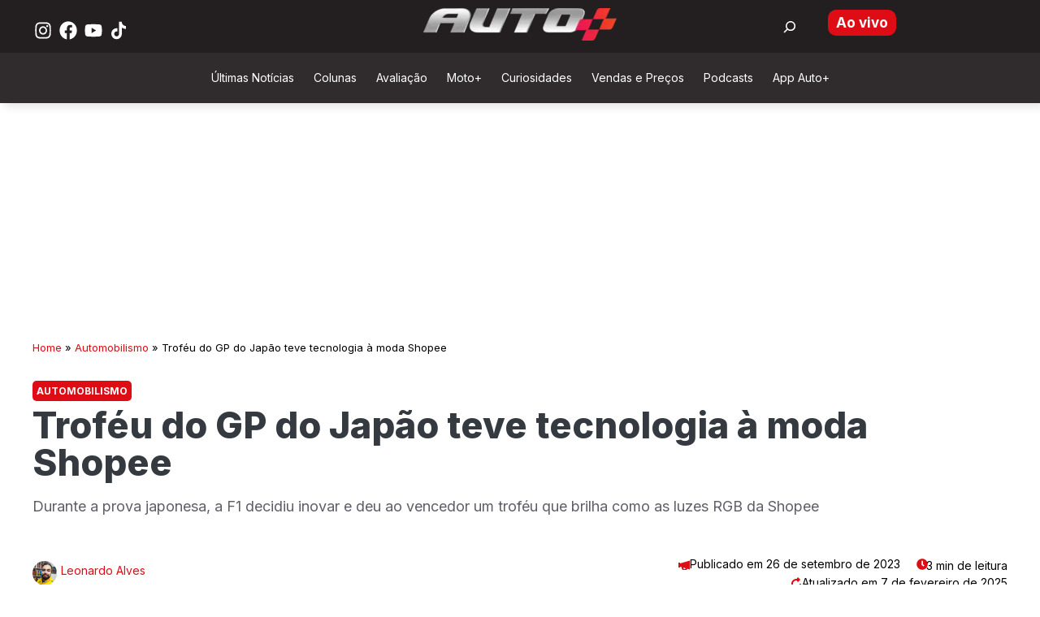

--- FILE ---
content_type: text/html; charset=UTF-8
request_url: https://www.automaistv.com.br/automobilismo/trofeu-do-gp-do-japao-shopee/
body_size: 49450
content:
<!DOCTYPE html>
<html lang="pt-BR">
<head>
	<meta charset="UTF-8">
	
        <script type="pmdelayedscript" data-perfmatters-type="text/javascript" data-cfasync="false" data-no-optimize="1" data-no-defer="1" data-no-minify="1">
          !function(a,b,c,d,e,f,g,h){a.RaygunObject=e,a[e]=a[e]||function(){
          (a[e].o=a[e].o||[]).push(arguments)},f=b.createElement(c),g=b.getElementsByTagName(c)[0],
          f.async=1,f.src=d,g.parentNode.insertBefore(f,g),h=a.onerror,a.onerror=function(b,c,d,f,g){
          h&&h(b,c,d,f,g),g||(g=new Error(b)),a[e].q=a[e].q||[],a[e].q.push({
          e:g})}}(window,document,"script","//cdn.raygun.io/raygun4js/raygun.min.js","rg4js");
        </script>
        <script type="pmdelayedscript" data-perfmatters-type="text/javascript" data-cfasync="false" data-no-optimize="1" data-no-defer="1" data-no-minify="1">
        rg4js("apiKey", "zRFt8HZTmyGfEoFoHIcdug");
		rg4js("setVersion", "6.9");
    rg4js("enablePulse", true);
</script><meta name='robots' content='index, follow, max-image-preview:large, max-snippet:-1, max-video-preview:-1' />
<meta name="viewport" content="width=device-width, initial-scale=1">
	<!-- This site is optimized with the Yoast SEO Premium plugin v26.7 (Yoast SEO v26.7) - https://yoast.com/wordpress/plugins/seo/ -->
	<title>Troféu do GP do Japão teve tecnologia à moda Shopee - Auto+ TV</title><link rel="preload" href="https://www.automaistv.com.br/wp-content/uploads/2025/11/automais-e1763406725191.webp" as="image" fetchpriority="high" /><link rel="preload" href="https://www.automaistv.com.br/wp-content/uploads/2023/09/SI202309240275_hires_jpeg_24bit_rgb-1200x720.jpg" as="image" imagesrcset="https://www.automaistv.com.br/wp-content/uploads/2023/09/SI202309240275_hires_jpeg_24bit_rgb-1200x720.jpg 1200w, https://www.automaistv.com.br/wp-content/uploads/2023/09/SI202309240275_hires_jpeg_24bit_rgb-750x450.jpg 750w, https://www.automaistv.com.br/wp-content/uploads/2023/09/SI202309240275_hires_jpeg_24bit_rgb-768x461.jpg 768w, https://www.automaistv.com.br/wp-content/uploads/2023/09/SI202309240275_hires_jpeg_24bit_rgb-990x594.jpg 990w, https://www.automaistv.com.br/wp-content/uploads/2023/09/SI202309240275_hires_jpeg_24bit_rgb-1320x792.jpg 1320w, https://www.automaistv.com.br/wp-content/uploads/2023/09/SI202309240275_hires_jpeg_24bit_rgb.jpg 1366w" imagesizes="(max-width: 768px) 100vw, 651px" fetchpriority="high" /><link rel="preload" href="https://uploads.automaistv.com.br/2023/09/SI202309240186_hires_jpeg_24bit_rgb-750x450.jpg" as="image" imagesrcset="https://www.automaistv.com.br/wp-content/uploads/2023/09/SI202309240186_hires_jpeg_24bit_rgb-750x450.jpg 750w, https://www.automaistv.com.br/wp-content/uploads/2023/09/SI202309240186_hires_jpeg_24bit_rgb-1200x719.jpg 1200w, https://www.automaistv.com.br/wp-content/uploads/2023/09/SI202309240186_hires_jpeg_24bit_rgb-768x460.jpg 768w, https://www.automaistv.com.br/wp-content/uploads/2023/09/SI202309240186_hires_jpeg_24bit_rgb-990x594.jpg 990w, https://www.automaistv.com.br/wp-content/uploads/2023/09/SI202309240186_hires_jpeg_24bit_rgb-1320x791.jpg 1320w, https://www.automaistv.com.br/wp-content/uploads/2023/09/SI202309240186_hires_jpeg_24bit_rgb.jpg 1366w" imagesizes="(max-width: 800px) 800px, 100vw" fetchpriority="high" /><style id="perfmatters-used-css">.wp-block-button__link{align-content:center;box-sizing:border-box;cursor:pointer;display:inline-block;height:100%;text-align:center;word-break:break-word;}:where(.wp-block-button__link){border-radius:9999px;box-shadow:none;padding:calc(.667em + 2px) calc(1.333em + 2px);text-decoration:none;}.wp-block-button[style*=text-decoration] .wp-block-button__link{text-decoration:inherit;}:root :where(.wp-block-button .wp-block-button__link.is-style-outline),:root :where(.wp-block-button.is-style-outline>.wp-block-button__link){border:2px solid;padding:.667em 1.333em;}:root :where(.wp-block-button .wp-block-button__link.is-style-outline:not(.has-text-color)),:root :where(.wp-block-button.is-style-outline>.wp-block-button__link:not(.has-text-color)){color:currentColor;}:root :where(.wp-block-button .wp-block-button__link.is-style-outline:not(.has-background)),:root :where(.wp-block-button.is-style-outline>.wp-block-button__link:not(.has-background)){background-color:initial;background-image:none;}:where(.wp-block-columns){margin-bottom:1.75em;}:where(.wp-block-columns.has-background){padding:1.25em 2.375em;}:where(.wp-block-post-comments input[type=submit]){border:none;}:where(.wp-block-cover-image:not(.has-text-color)),:where(.wp-block-cover:not(.has-text-color)){color:#fff;}:where(.wp-block-cover-image.is-light:not(.has-text-color)),:where(.wp-block-cover.is-light:not(.has-text-color)){color:#000;}:root :where(.wp-block-cover h1:not(.has-text-color)),:root :where(.wp-block-cover h2:not(.has-text-color)),:root :where(.wp-block-cover h3:not(.has-text-color)),:root :where(.wp-block-cover h4:not(.has-text-color)),:root :where(.wp-block-cover h5:not(.has-text-color)),:root :where(.wp-block-cover h6:not(.has-text-color)),:root :where(.wp-block-cover p:not(.has-text-color)){color:inherit;}.wp-block-embed{overflow-wrap:break-word;}.wp-block-embed :where(figcaption){margin-bottom:1em;margin-top:.5em;}.wp-block-embed iframe{max-width:100%;}.wp-block-embed__wrapper{position:relative;}.wp-embed-responsive .wp-has-aspect-ratio .wp-block-embed__wrapper:before{content:"";display:block;padding-top:50%;}.wp-embed-responsive .wp-has-aspect-ratio iframe{bottom:0;height:100%;left:0;position:absolute;right:0;top:0;width:100%;}.wp-embed-responsive .wp-embed-aspect-16-9 .wp-block-embed__wrapper:before{padding-top:56.25%;}:where(.wp-block-file){margin-bottom:1.5em;}:where(.wp-block-file__button){border-radius:2em;display:inline-block;padding:.5em 1em;}:where(.wp-block-file__button):is(a):active,:where(.wp-block-file__button):is(a):focus,:where(.wp-block-file__button):is(a):hover,:where(.wp-block-file__button):is(a):visited{box-shadow:none;color:#fff;opacity:.85;text-decoration:none;}:where(.wp-block-group.wp-block-group-is-layout-constrained){position:relative;}.wp-block-image>a,.wp-block-image>figure>a{display:inline-block;}.wp-block-image img{box-sizing:border-box;height:auto;max-width:100%;vertical-align:bottom;}.wp-block-image[style*=border-radius] img,.wp-block-image[style*=border-radius]>a{border-radius:inherit;}.wp-block-image :where(figcaption){margin-bottom:1em;margin-top:.5em;}.wp-block-image figure{margin:0;}@keyframes show-content-image{0%{visibility:hidden;}99%{visibility:hidden;}to{visibility:visible;}}@keyframes turn-on-visibility{0%{opacity:0;}to{opacity:1;}}@keyframes turn-off-visibility{0%{opacity:1;visibility:visible;}99%{opacity:0;visibility:visible;}to{opacity:0;visibility:hidden;}}@keyframes lightbox-zoom-in{0%{transform:translate(calc(( -100vw + var(--wp--lightbox-scrollbar-width) ) / 2 + var(--wp--lightbox-initial-left-position)),calc(-50vh + var(--wp--lightbox-initial-top-position))) scale(var(--wp--lightbox-scale));}to{transform:translate(-50%,-50%) scale(1);}}@keyframes lightbox-zoom-out{0%{transform:translate(-50%,-50%) scale(1);visibility:visible;}99%{visibility:visible;}to{transform:translate(calc(( -100vw + var(--wp--lightbox-scrollbar-width) ) / 2 + var(--wp--lightbox-initial-left-position)),calc(-50vh + var(--wp--lightbox-initial-top-position))) scale(var(--wp--lightbox-scale));visibility:hidden;}}:where(.wp-block-latest-comments:not([style*=line-height] .wp-block-latest-comments__comment)){line-height:1.1;}:where(.wp-block-latest-comments:not([style*=line-height] .wp-block-latest-comments__comment-excerpt p)){line-height:1.8;}:root :where(.wp-block-latest-posts.is-grid){padding:0;}:root :where(.wp-block-latest-posts.wp-block-latest-posts__list){padding-left:0;}ol,ul{box-sizing:border-box;}:root :where(.wp-block-list.has-background){padding:1.25em 2.375em;}.wp-block-navigation{position:relative;--navigation-layout-justification-setting:flex-start;--navigation-layout-direction:row;--navigation-layout-wrap:wrap;--navigation-layout-justify:flex-start;--navigation-layout-align:center;}.wp-block-navigation ul{margin-bottom:0;margin-left:0;margin-top:0;padding-left:0;}.wp-block-navigation ul,.wp-block-navigation ul li{list-style:none;padding:0;}.wp-block-navigation .wp-block-navigation-item{align-items:center;display:flex;position:relative;}.wp-block-navigation .wp-block-navigation-item__content{display:block;}.wp-block-navigation .wp-block-navigation-item__content.wp-block-navigation-item__content{color:inherit;}.wp-block-navigation :where(a),.wp-block-navigation :where(a:active),.wp-block-navigation :where(a:focus){text-decoration:none;}.wp-block-navigation.is-vertical{--navigation-layout-direction:column;--navigation-layout-justify:initial;--navigation-layout-align:flex-start;}.wp-block-navigation.no-wrap{--navigation-layout-wrap:nowrap;}.wp-block-navigation.items-justified-center{--navigation-layout-justification-setting:center;--navigation-layout-justify:center;}.wp-block-navigation.items-justified-center.is-vertical{--navigation-layout-align:center;}button.wp-block-navigation-item__content{background-color:initial;border:none;color:currentColor;font-family:inherit;font-size:inherit;font-style:inherit;font-weight:inherit;letter-spacing:inherit;line-height:inherit;text-align:left;text-transform:inherit;}.wp-block-navigation .wp-block-page-list,.wp-block-navigation__container,.wp-block-navigation__responsive-close,.wp-block-navigation__responsive-container,.wp-block-navigation__responsive-container-content,.wp-block-navigation__responsive-dialog{gap:inherit;}:where(.wp-block-navigation.has-background .wp-block-navigation-item a:not(.wp-element-button)),:where(.wp-block-navigation.has-background .wp-block-navigation-submenu a:not(.wp-element-button)){padding:.5em 1em;}:where(.wp-block-navigation .wp-block-navigation__submenu-container .wp-block-navigation-item a:not(.wp-element-button)),:where(.wp-block-navigation .wp-block-navigation__submenu-container .wp-block-navigation-submenu a:not(.wp-element-button)),:where(.wp-block-navigation .wp-block-navigation__submenu-container .wp-block-navigation-submenu button.wp-block-navigation-item__content),:where(.wp-block-navigation .wp-block-navigation__submenu-container .wp-block-pages-list__item button.wp-block-navigation-item__content){padding:.5em 1em;}.wp-block-navigation__container{align-items:var(--navigation-layout-align,initial);display:flex;flex-direction:var(--navigation-layout-direction,initial);flex-wrap:var(--navigation-layout-wrap,wrap);justify-content:var(--navigation-layout-justify,initial);list-style:none;margin:0;padding-left:0;}.wp-block-navigation__container .is-responsive{display:none;}.wp-block-navigation__container:only-child,.wp-block-page-list:only-child{flex-grow:1;}@keyframes overlay-menu__fade-in-animation{0%{opacity:0;transform:translateY(.5em);}to{opacity:1;transform:translateY(0);}}.wp-block-navigation__responsive-container{bottom:0;display:none;left:0;position:fixed;right:0;top:0;}.wp-block-navigation__responsive-container :where(.wp-block-navigation-item a){color:inherit;}.wp-block-navigation__responsive-container .wp-block-navigation__responsive-container-content{align-items:var(--navigation-layout-align,initial);display:flex;flex-direction:var(--navigation-layout-direction,initial);flex-wrap:var(--navigation-layout-wrap,wrap);justify-content:var(--navigation-layout-justify,initial);}.wp-block-navigation__responsive-container:not(.is-menu-open.is-menu-open){background-color:inherit !important;color:inherit !important;}@media (min-width:600px){.wp-block-navigation__responsive-container:not(.hidden-by-default):not(.is-menu-open){background-color:inherit;display:block;position:relative;width:100%;z-index:auto;}.wp-block-navigation__responsive-container:not(.hidden-by-default):not(.is-menu-open) .wp-block-navigation__responsive-container-close{display:none;}}.wp-block-navigation__responsive-container-close,.wp-block-navigation__responsive-container-open{background:rgba(0,0,0,0);border:none;color:currentColor;cursor:pointer;margin:0;padding:0;text-transform:inherit;vertical-align:middle;}.wp-block-navigation__responsive-container-close svg,.wp-block-navigation__responsive-container-open svg{fill:currentColor;display:block;height:24px;pointer-events:none;width:24px;}.wp-block-navigation__responsive-container-open{display:flex;}.wp-block-navigation__responsive-container-open.wp-block-navigation__responsive-container-open.wp-block-navigation__responsive-container-open{font-family:inherit;font-size:inherit;font-weight:inherit;}@media (min-width:600px){.wp-block-navigation__responsive-container-open:not(.always-shown){display:none;}}.wp-block-navigation__responsive-container-close{position:absolute;right:0;top:0;z-index:2;}.wp-block-navigation__responsive-container-close.wp-block-navigation__responsive-container-close.wp-block-navigation__responsive-container-close{font-family:inherit;font-size:inherit;font-weight:inherit;}.wp-block-navigation__responsive-close{width:100%;}.wp-block-navigation__responsive-close:focus{outline:none;}.wp-block-navigation__responsive-dialog{position:relative;}.wp-block-navigation .wp-block-navigation-item__label{overflow-wrap:break-word;}.wp-block-navigation .wp-block-navigation-item{background-color:inherit;}:root :where(p.has-background){padding:1.25em 2.375em;}:where(p.has-text-color:not(.has-link-color)) a{color:inherit;}:where(.wp-block-post-comments-form) input:not([type=submit]),:where(.wp-block-post-comments-form) textarea{border:1px solid #949494;font-family:inherit;font-size:1em;}:where(.wp-block-post-comments-form) input:where(:not([type=submit]):not([type=checkbox])),:where(.wp-block-post-comments-form) textarea{padding:calc(.667em + 2px);}:where(.wp-block-post-excerpt){box-sizing:border-box;margin-bottom:var(--wp--style--block-gap);margin-top:var(--wp--style--block-gap);}:where(.wp-block-preformatted.has-background){padding:1.25em 2.375em;}.wp-block-search__button{margin-left:10px;word-break:normal;}.wp-block-search__button svg{height:1.25em;min-height:24px;min-width:24px;width:1.25em;fill:currentColor;vertical-align:text-bottom;}:where(.wp-block-search__button){border:1px solid #ccc;padding:6px 10px;}.wp-block-search__inside-wrapper{display:flex;flex:auto;flex-wrap:nowrap;max-width:100%;}.wp-block-search__label{width:100%;}.wp-block-search__input{appearance:none;border:1px solid #949494;flex-grow:1;margin-left:0;margin-right:0;min-width:3rem;padding:8px;text-decoration:unset !important;}:where(.wp-block-search__input){font-family:inherit;font-size:inherit;font-style:inherit;font-weight:inherit;letter-spacing:inherit;line-height:inherit;text-transform:inherit;}:where(.wp-block-search__button-inside .wp-block-search__inside-wrapper){border:1px solid #949494;box-sizing:border-box;padding:4px;}:where(.wp-block-search__button-inside .wp-block-search__inside-wrapper) .wp-block-search__input{border:none;border-radius:0;padding:0 4px;}:where(.wp-block-search__button-inside .wp-block-search__inside-wrapper) .wp-block-search__input:focus{outline:none;}:where(.wp-block-search__button-inside .wp-block-search__inside-wrapper) :where(.wp-block-search__button){padding:4px 8px;}.wp-block-separator{border:none;border-top:2px solid;}:root :where(.wp-block-separator.is-style-dots){height:auto;line-height:1;text-align:center;}:root :where(.wp-block-separator.is-style-dots):before{color:currentColor;content:"···";font-family:serif;font-size:1.5em;letter-spacing:2em;padding-left:2em;}:root :where(.wp-block-site-logo.is-style-rounded){border-radius:9999px;}:root :where(.wp-block-social-links .wp-social-link a){padding:.25em;}:root :where(.wp-block-social-links.is-style-logos-only .wp-social-link a){padding:0;}:root :where(.wp-block-social-links.is-style-pill-shape .wp-social-link a){padding-left:.6666666667em;padding-right:.6666666667em;}.wp-block-spacer{clear:both;}:root :where(.wp-block-tag-cloud.is-style-outline){display:flex;flex-wrap:wrap;gap:1ch;}:root :where(.wp-block-tag-cloud.is-style-outline a){border:1px solid;font-size:unset !important;margin-right:0;padding:1ch 2ch;text-decoration:none !important;}:root :where(.wp-block-table-of-contents){box-sizing:border-box;}:where(.wp-block-term-description){box-sizing:border-box;margin-bottom:var(--wp--style--block-gap);margin-top:var(--wp--style--block-gap);}:where(pre.wp-block-verse){font-family:inherit;}.editor-styles-wrapper,.entry-content{counter-reset:footnotes;}a[data-fn].fn{counter-increment:footnotes;display:inline-flex;font-size:smaller;text-decoration:none;text-indent:-9999999px;vertical-align:super;}a[data-fn].fn:after{content:"[" counter(footnotes) "]";float:left;text-indent:0;}.wp-element-button{cursor:pointer;}:root{--wp--preset--font-size--normal:16px;--wp--preset--font-size--huge:42px;}.items-justified-center{justify-content:center;}.screen-reader-text{border:0;clip-path:inset(50%);height:1px;margin:-1px;overflow:hidden;padding:0;position:absolute;width:1px;word-wrap:normal !important;}.screen-reader-text:focus{background-color:#ddd;clip-path:none;color:#444;display:block;font-size:1em;height:auto;left:5px;line-height:normal;padding:15px 23px 14px;text-decoration:none;top:5px;width:auto;z-index:100000;}html :where(.has-border-color){border-style:solid;}html :where([style*=border-top-color]){border-top-style:solid;}html :where([style*=border-right-color]){border-right-style:solid;}html :where([style*=border-bottom-color]){border-bottom-style:solid;}html :where([style*=border-left-color]){border-left-style:solid;}html :where([style*=border-width]){border-style:solid;}html :where([style*=border-top-width]){border-top-style:solid;}html :where([style*=border-right-width]){border-right-style:solid;}html :where([style*=border-bottom-width]){border-bottom-style:solid;}html :where([style*=border-left-width]){border-left-style:solid;}html :where(img[class*=wp-image-]){height:auto;max-width:100%;}:where(figure){margin:0 0 1em;}html :where(.is-position-sticky){--wp-admin--admin-bar--position-offset:var(--wp-admin--admin-bar--height,0px);}@media screen and (max-width:600px){html :where(.is-position-sticky){--wp-admin--admin-bar--position-offset:0px;}}:root{--wp-admin-theme-color:#3858e9;--wp-admin-theme-color--rgb:56,88,233;--wp-admin-theme-color-darker-10:#2145e6;--wp-admin-theme-color-darker-10--rgb:33,69,230;--wp-admin-theme-color-darker-20:#183ad6;--wp-admin-theme-color-darker-20--rgb:24,58,214;--wp-admin-border-width-focus:2px;}@media (min-resolution:192dpi){:root{--wp-admin-border-width-focus:1.5px;}}@keyframes components-animate__appear-animation{0%{transform:translateY(-2em) scaleY(0) scaleX(0);}to{transform:translateY(0) scaleY(1) scaleX(1);}}@keyframes components-animate__slide-in-animation{to{transform:translateX(0);}}@keyframes components-animate__loading{0%{opacity:.5;}50%{opacity:1;}to{opacity:.5;}}.components-button:hover:not(:disabled,[aria-disabled=true]),.components-button[aria-expanded=true]{color:var(--wp-components-color-accent,var(--wp-admin-theme-color,#3858e9));}.components-button.is-secondary:hover:not(:disabled,[aria-disabled=true],.is-pressed){background:color-mix(in srgb,var(--wp-components-color-accent,var(--wp-admin-theme-color,#3858e9)) 4%,rgba(0,0,0,0));box-shadow:inset 0 0 0 1px var(--wp-components-color-accent-darker-20,var(--wp-admin-theme-color-darker-20,#183ad6));color:var(--wp-components-color-accent-darker-20,var(--wp-admin-theme-color-darker-20,#183ad6));}.components-button.is-tertiary:hover:not(:disabled,[aria-disabled=true],.is-pressed){background:color-mix(in srgb,var(--wp-components-color-accent,var(--wp-admin-theme-color,#3858e9)) 4%,rgba(0,0,0,0));color:var(--wp-components-color-accent-darker-20,var(--wp-admin-theme-color-darker-20,#183ad6));}.components-button.is-tertiary:active:not(:disabled,[aria-disabled=true]){background:color-mix(in srgb,var(--wp-components-color-accent,var(--wp-admin-theme-color,#3858e9)) 8%,rgba(0,0,0,0));}.components-button.is-destructive:not(.is-primary):not(.is-secondary):not(.is-tertiary):not(.is-link):hover:not(:disabled,[aria-disabled=true]){color:#710d0d;}.components-button.is-destructive:not(.is-primary):not(.is-secondary):not(.is-tertiary):not(.is-link):active:not(:disabled,[aria-disabled=true]){background:#ccc;}.components-button.is-destructive.is-secondary:hover:not(:disabled,[aria-disabled=true]),.components-button.is-destructive.is-tertiary:hover:not(:disabled,[aria-disabled=true]){background:rgba(204,24,24,.04);}.components-button.is-destructive.is-secondary:active:not(:disabled,[aria-disabled=true]),.components-button.is-destructive.is-tertiary:active:not(:disabled,[aria-disabled=true]){background:rgba(204,24,24,.08);}.components-button:not(:disabled,[aria-disabled=true]):active{color:var(--wp-components-color-foreground,#1e1e1e);}.components-button.is-pressed:hover:not(:disabled,[aria-disabled=true]),.components-button.is-pressed:not(:disabled,[aria-disabled=true]){background:var(--wp-components-color-foreground,#1e1e1e);}@keyframes components-button__busy-animation{0%{background-position:200px 0;}}.components-form-toggle input.components-form-toggle__input[type=checkbox]:not(:disabled,[aria-disabled=true]){cursor:pointer;}[role=region]{position:relative;}@keyframes __wp-base-styles-fade-in{0%{opacity:0;}to{opacity:1;}}@keyframes __wp-base-styles-fade-out{0%{opacity:1;}to{opacity:0;}}@keyframes components-modal__appear-animation{0%{opacity:0;transform:scale(.9);}to{opacity:1;transform:scale(1);}}@keyframes components-modal__disappear-animation{0%{opacity:1;transform:scale(1);}to{opacity:0;transform:scale(.9);}}@keyframes components-resizable-box__top-bottom-animation{0%{opacity:0;transform:scaleX(0);}to{opacity:1;transform:scaleX(1);}}@keyframes components-resizable-box__left-right-animation{0%{opacity:0;transform:scaleY(0);}to{opacity:1;transform:scaleY(1);}}@keyframes components-button__appear-animation{0%{transform:scaleY(0);}to{transform:scaleY(1);}}:root{--wp-admin-theme-color:#007cba;--wp-admin-theme-color--rgb:0,124,186;--wp-admin-theme-color-darker-10:#006ba1;--wp-admin-theme-color-darker-10--rgb:0,107,161;--wp-admin-theme-color-darker-20:#005a87;--wp-admin-theme-color-darker-20--rgb:0,90,135;--wp-admin-border-width-focus:2px;--wp-block-synced-color:#7a00df;--wp-block-synced-color--rgb:122,0,223;--wp-bound-block-color:var(--wp-block-synced-color);}@media (min-resolution:192dpi){:root{--wp-admin-border-width-focus:1.5px;}}:root{--wp-admin-theme-color:#007cba;--wp-admin-theme-color--rgb:0,124,186;--wp-admin-theme-color-darker-10:#006ba1;--wp-admin-theme-color-darker-10--rgb:0,107,161;--wp-admin-theme-color-darker-20:#005a87;--wp-admin-theme-color-darker-20--rgb:0,90,135;--wp-admin-border-width-focus:2px;--wp-block-synced-color:#7a00df;--wp-block-synced-color--rgb:122,0,223;--wp-bound-block-color:var(--wp-block-synced-color);}@media (min-resolution:192dpi){:root{--wp-admin-border-width-focus:1.5px;}}iframe[name=editor-canvas]{background-color:#ddd;box-sizing:border-box;display:block;height:100%;width:100%;}@media not (prefers-reduced-motion){iframe[name=editor-canvas]{transition:all .4s cubic-bezier(.46,.03,.52,.96);}}@keyframes hide-during-dragging{to{position:fixed;transform:translate(9999px,9999px);}}.items-justified-center{justify-content:center;}@keyframes loadingpulse{0%{opacity:1;}50%{opacity:0;}to{opacity:1;}}@keyframes __wp-base-styles-fade-in{0%{opacity:0;}to{opacity:1;}}:root{--wp-admin-theme-color:#007cba;--wp-admin-theme-color--rgb:0,124,186;--wp-admin-theme-color-darker-10:#006ba1;--wp-admin-theme-color-darker-10--rgb:0,107,161;--wp-admin-theme-color-darker-20:#005a87;--wp-admin-theme-color-darker-20--rgb:0,90,135;--wp-admin-border-width-focus:2px;--wp-block-synced-color:#7a00df;--wp-block-synced-color--rgb:122,0,223;--wp-bound-block-color:var(--wp-block-synced-color);}@media (min-resolution:192dpi){:root{--wp-admin-border-width-focus:1.5px;}}:root{--wp-admin-theme-color:#007cba;--wp-admin-theme-color--rgb:0,124,186;--wp-admin-theme-color-darker-10:#006ba1;--wp-admin-theme-color-darker-10--rgb:0,107,161;--wp-admin-theme-color-darker-20:#005a87;--wp-admin-theme-color-darker-20--rgb:0,90,135;--wp-admin-border-width-focus:2px;--wp-block-synced-color:#7a00df;--wp-block-synced-color--rgb:122,0,223;--wp-bound-block-color:var(--wp-block-synced-color);}@media (min-resolution:192dpi){:root{--wp-admin-border-width-focus:1.5px;}}:root{--wp-admin-theme-color:#007cba;--wp-admin-theme-color--rgb:0,124,186;--wp-admin-theme-color-darker-10:#006ba1;--wp-admin-theme-color-darker-10--rgb:0,107,161;--wp-admin-theme-color-darker-20:#005a87;--wp-admin-theme-color-darker-20--rgb:0,90,135;--wp-admin-border-width-focus:2px;--wp-block-synced-color:#7a00df;--wp-block-synced-color--rgb:122,0,223;--wp-bound-block-color:var(--wp-block-synced-color);}@media (min-resolution:192dpi){:root{--wp-admin-border-width-focus:1.5px;}}@keyframes editor-post-publish-panel__slide-in-animation{to{transform:translateX(0);}}.wp-block-senff-sticky-block{padding-top:1px;padding-bottom:1px;margin-top:-1px;margin-bottom:-1px;}.wpcf7 .screen-reader-response{position:absolute;overflow:hidden;clip:rect(1px,1px,1px,1px);clip-path:inset(50%);height:1px;width:1px;margin:-1px;padding:0;border:0;word-wrap:normal !important;}.wpcf7 .hidden-fields-container{display:none;}.wpcf7 form .wpcf7-response-output{margin:2em .5em 1em;padding:.2em 1em;border:2px solid #00a0d2;}.wpcf7 form.init .wpcf7-response-output,.wpcf7 form.resetting .wpcf7-response-output,.wpcf7 form.submitting .wpcf7-response-output{display:none;}.wpcf7-form-control-wrap{position:relative;}@keyframes spin{from{transform:rotate(0deg);}to{transform:rotate(360deg);}}@keyframes blink{from{opacity:0;}50%{opacity:1;}to{opacity:0;}}.wpcf7 [inert]{opacity:.5;}.wpcf7 input[type="file"]{cursor:pointer;}.wpcf7 input[type="file"]:disabled{cursor:default;}.wpcf7 .wpcf7-submit:disabled{cursor:not-allowed;}.wpcf7 input[type="url"],.wpcf7 input[type="email"],.wpcf7 input[type="tel"]{direction:ltr;}@keyframes sgb-focusfade{0%{opacity:0;}30%{opacity:0;}60%{opacity:1;}75%{opacity:1;}}@keyframes pgc-rev-spinner{0%{transform:rotate(-360deg);}100%{transform:rotate(0deg);}}@keyframes pgc-rev-fade-in{from{opacity:0;}to{opacity:1;}}@keyframes pgc-rev-rotate{from{transform:rotate(0deg);}to{transform:rotate(360deg);}}@keyframes cmplz-fadein{from{opacity:0;}to{opacity:1;}}.comment-content a{word-wrap:break-word;}.comment,.comment-list{list-style-type:none;padding:0;margin:0;}.comment-meta .avatar{float:left;margin-right:10px;border-radius:50%;}.entry-meta.comment-metadata{margin-top:0;}.comment-content{margin-top:1.5em;}.comment-respond{margin-top:0;}.comment-form>.form-submit{margin-bottom:0;}.comment-form input,.comment-form-comment{margin-bottom:10px;}.comment-form-comment textarea{resize:vertical;}.comment-form #author,.comment-form #email,.comment-form #url{display:block;}.comment-body{padding:30px 0;}.comment-content{padding:30px;border:1px solid rgba(0,0,0,.05);}.depth-1.parent>.children{border-bottom:1px solid rgba(0,0,0,.05);}.comment .children{padding-left:30px;margin-top:-30px;border-left:1px solid rgba(0,0,0,.05);}.comment-content p:last-child{margin-bottom:0;}.comment-list>.comment:first-child{padding-top:0;margin-top:0;border-top:0;}ol.comment-list{margin-bottom:1.5em;}.one-container .comments-area{margin-top:1.5em;}.comment-content .reply{font-size:85%;}#cancel-comment-reply-link{padding-left:10px;}blockquote,body,dd,dl,dt,fieldset,figure,h1,h2,h3,h4,h5,h6,hr,html,iframe,legend,li,ol,p,pre,textarea,ul{margin:0;padding:0;border:0;}html{font-family:sans-serif;-webkit-text-size-adjust:100%;-ms-text-size-adjust:100%;-webkit-font-smoothing:antialiased;-moz-osx-font-smoothing:grayscale;}main{display:block;}html{box-sizing:border-box;}*,::after,::before{box-sizing:inherit;}button,input,optgroup,select,textarea{font-family:inherit;font-size:100%;margin:0;}[type=search]{-webkit-appearance:textfield;outline-offset:-2px;}[type=search]::-webkit-search-decoration{-webkit-appearance:none;}::-moz-focus-inner{border-style:none;padding:0;}:-moz-focusring{outline:1px dotted ButtonText;}body,button,input,select,textarea{font-family:-apple-system,system-ui,BlinkMacSystemFont,"Segoe UI",Helvetica,Arial,sans-serif,"Apple Color Emoji","Segoe UI Emoji","Segoe UI Symbol";font-weight:400;text-transform:none;font-size:17px;line-height:1.5;}p{margin-bottom:1.5em;}h1,h2,h3,h4,h5,h6{font-family:inherit;font-size:100%;font-style:inherit;font-weight:inherit;}hr{background-color:rgba(0,0,0,.1);border:0;height:1px;margin-bottom:40px;margin-top:40px;}fieldset{padding:0;border:0;min-width:inherit;}h1{font-size:42px;margin-bottom:20px;line-height:1.2em;font-weight:400;text-transform:none;}h2{font-size:35px;margin-bottom:20px;line-height:1.2em;font-weight:400;text-transform:none;}h3{font-size:29px;margin-bottom:20px;line-height:1.2em;font-weight:400;text-transform:none;}ol,ul{margin:0 0 1.5em 3em;}ul{list-style:disc;}ol{list-style:decimal;}li>ol,li>ul{margin-bottom:0;margin-left:1.5em;}b,strong{font-weight:700;}small{font-size:75%;}figure{margin:0;}img{height:auto;max-width:100%;}button,input[type=button],input[type=reset],input[type=submit]{background:#55555e;color:#fff;border:1px solid transparent;cursor:pointer;-webkit-appearance:button;padding:10px 20px;}input[type=email],input[type=number],input[type=password],input[type=search],input[type=tel],input[type=text],input[type=url],select,textarea{border:1px solid;border-radius:0;padding:10px 15px;max-width:100%;}textarea{width:100%;}a,button,input{transition:color .1s ease-in-out,background-color .1s ease-in-out;}a{text-decoration:none;}.button,.wp-block-button .wp-block-button__link{padding:10px 20px;display:inline-block;}.wp-block-button .wp-block-button__link{font-size:inherit;line-height:inherit;}.size-auto,.size-full,.size-large,.size-medium,.size-thumbnail{max-width:100%;height:auto;}.screen-reader-text{border:0;clip:rect(1px,1px,1px,1px);clip-path:inset(50%);height:1px;margin:-1px;overflow:hidden;padding:0;position:absolute !important;width:1px;word-wrap:normal !important;}.screen-reader-text:focus{background-color:#f1f1f1;border-radius:3px;box-shadow:0 0 2px 2px rgba(0,0,0,.6);clip:auto !important;clip-path:none;color:#21759b;display:block;font-size:.875rem;font-weight:700;height:auto;left:5px;line-height:normal;padding:15px 23px 14px;text-decoration:none;top:5px;width:auto;z-index:100000;}#primary[tabindex="-1"]:focus{outline:0;}.main-navigation{z-index:100;padding:0;clear:both;display:block;}.main-navigation a{display:block;text-decoration:none;font-weight:400;text-transform:none;font-size:15px;}.main-navigation ul{list-style:none;margin:0;padding-left:0;}.main-navigation .main-nav ul li a{padding-left:20px;padding-right:20px;line-height:60px;}.inside-navigation{position:relative;}.main-navigation .inside-navigation{display:flex;align-items:center;flex-wrap:wrap;justify-content:space-between;}.main-navigation .main-nav>ul{display:flex;flex-wrap:wrap;align-items:center;}.main-navigation li{position:relative;}.main-navigation .menu-bar-items{display:flex;align-items:center;font-size:15px;}.main-navigation .menu-bar-items a{color:inherit;}.main-navigation .menu-bar-item{position:relative;}.main-navigation .menu-bar-item>a{padding-left:20px;padding-right:20px;line-height:60px;}.sidebar .main-navigation .main-nav{flex-basis:100%;}.sidebar .main-navigation .main-nav>ul{flex-direction:column;}.sidebar .main-navigation .menu-bar-items{margin:0 auto;}.main-navigation ul ul{display:block;box-shadow:1px 1px 0 rgba(0,0,0,.1);float:left;position:absolute;left:-99999px;opacity:0;z-index:99999;width:200px;text-align:left;top:auto;transition:opacity 80ms linear;transition-delay:0s;pointer-events:none;height:0;overflow:hidden;}.main-navigation ul ul a{display:block;}.main-navigation ul ul li{width:100%;}.main-navigation .main-nav ul ul li a{line-height:normal;padding:10px 20px;font-size:14px;}.main-navigation .main-nav ul li.menu-item-has-children>a{padding-right:0;position:relative;}.main-navigation:not(.toggled) ul li.sfHover>ul,.main-navigation:not(.toggled) ul li:hover>ul{left:auto;opacity:1;transition-delay:150ms;pointer-events:auto;height:auto;overflow:visible;}.main-navigation:not(.toggled) ul ul li.sfHover>ul,.main-navigation:not(.toggled) ul ul li:hover>ul{left:100%;top:0;}.nav-float-right .main-navigation ul ul ul{top:0;}.menu-item-has-children .dropdown-menu-toggle{display:inline-block;height:100%;clear:both;padding-right:20px;padding-left:10px;}.menu-item-has-children ul .dropdown-menu-toggle{padding-top:10px;padding-bottom:10px;margin-top:-10px;}.sidebar .menu-item-has-children .dropdown-menu-toggle,nav ul ul .menu-item-has-children .dropdown-menu-toggle{float:right;}.widget-area .main-navigation li{float:none;display:block;width:100%;padding:0;margin:0;}.site-logo{display:inline-block;max-width:100%;}.entry-content:not(:first-child),.entry-summary:not(:first-child),.page-content:not(:first-child){margin-top:2em;}.entry-header,.site-content{word-wrap:break-word;}.entry-meta{font-size:85%;margin-top:.5em;line-height:1.5;}footer.entry-meta{margin-top:2em;}.entry-content>p:last-child,.entry-summary>p:last-child,.page-content>p:last-child,.read-more-container,.taxonomy-description p:last-child{margin-bottom:0;}.wp-block-image figcaption{font-size:13px;text-align:center;}embed,iframe,object{max-width:100%;}.widget-area .widget{padding:40px;}.footer-widgets .widget :last-child,.sidebar .widget :last-child{margin-bottom:0;}.widget ol,.widget ul{margin:0;}.widget .search-field{width:100%;}.footer-widgets .widget:last-child,.sidebar .widget:last-child{margin-bottom:0;}.widget ul li{list-style-type:none;position:relative;margin-bottom:.5em;}.widget ul li ul{margin-left:1em;margin-top:.5em;}.site-content{display:flex;}.grid-container{margin-left:auto;margin-right:auto;max-width:1200px;}.page-header,.sidebar .widget,.site-main>*{margin-bottom:20px;}.one-container.both-right .site-main,.one-container.right-sidebar .site-main{margin-right:40px;}.one-container .site-content{padding:40px;}.widget-area .main-navigation{margin-bottom:20px;}.one-container .site-main>:last-child,.separate-containers .site-main>:last-child{margin-bottom:0;}.sidebar .grid-container{max-width:100%;width:100%;}.gp-icon{display:inline-flex;align-self:center;}.gp-icon svg{height:1em;width:1em;top:.125em;position:relative;fill:currentColor;}.close-search .icon-search svg:first-child,.icon-menu-bars svg:nth-child(2),.icon-search svg:nth-child(2),.toggled .icon-menu-bars svg:first-child{display:none;}.entry-meta .gp-icon{margin-right:.6em;opacity:.7;}.container.grid-container{width:auto;}.menu-toggle,.mobile-bar-items,.sidebar-nav-mobile{display:none;}.menu-toggle{padding:0 20px;line-height:60px;margin:0;font-weight:400;text-transform:none;font-size:15px;cursor:pointer;}button.menu-toggle{background-color:transparent;flex-grow:1;border:0;text-align:center;}button.menu-toggle:active,button.menu-toggle:focus,button.menu-toggle:hover{background-color:transparent;}.has-menu-bar-items button.menu-toggle{flex-grow:0;}@media (max-width:768px){.hide-on-mobile{display:none !important;}a,body,button,input,select,textarea{transition:all 0s ease-in-out;}.site-content{flex-direction:column;}.container .site-content .content-area{width:auto;}.is-left-sidebar.sidebar,.is-right-sidebar.sidebar{width:auto;order:initial;}#main{margin-left:0;margin-right:0;}body:not(.no-sidebar) #main{margin-bottom:0;}.comment .children{padding-left:10px;margin-left:0;}.entry-meta{font-size:inherit;}.entry-meta a{line-height:1.8em;}}img.avatar.avatar-30.photo.avatar.author-avatar{border-radius:50% !important;}.inside-article figure img{background:#d7d7d7;}.menu-editoriais-rodape .wp-block-navigation__container{display:grid;grid-template-columns:repeat(3,1fr);gap:.5rem 1rem;}input#submit{background:#231f20 !important;border-radius:8px !important;}.reply{margin-top:10px;}.comment-respond  input,.comment-respond  textarea{border:1px solid #d3d3d3 !important;border-radius:8px !important;}div#pp-video{min-height:306px;}.rodape li.has-small-font-size.wp-block-navigation-item.wp-block-navigation-link a{font-size:13px !important;}.site-footer a.wp-block-navigation-item__content{margin-left:0px !important;}.has-small-font-size{font-size:revert !important;}.yoast-breadcrumbs{font-size:13px !important;}.wp-block-outermost-social-sharing-link{border-radius:3px;}.wp-block-image figcaption{font-size:13px;text-align:center;font-style:italic !important;}span.tempo-leitura{font-size:14px !important;}.thumb-destaque img{border-radius:10px !important;margin-bottom:30px;}.wp-block-ph-search-modal__form-controls{border:1px solid #323232;border-radius:25px;}header.wp-block-ph-search-modal__header{display:none;}#generate-slideout-menu input#wp-block-search__input-2{color:#fff;font-size:13px;}a.post-tag{margin-right:10px;border:1px solid;padding:5px 8px;font-size:12px;font-weight:700;border-radius:5px;display:inline-block;margin-bottom:5px;}ul.wp-block-navigation__container li a:hover{color:#ff2b33 !important;}.wp-block-heading{margin-bottom:15px !important;}.single-post time.entry-date.published::before{content:"Publicado em ";}.relacionados time.entry-date.published::before{display:none;}a.wp-block-navigation-item__content{margin:0px 12px;}.ao-vivo-btn{top:-5px;}.wp-block-ph-search-modal__button{color:#fff !important;}button.wp-block-ph-search-modal__button:hover{background:none !important;color:#de0d15 !important;}input[type="text"],input[type="email"],input[type="url"],input[type="password"],input[type="search"],input[type="tel"],input[type="number"],textarea,select{background:none !important;border:none !important;}input.wpcf7-form-control.wpcf7-text{background:#fff !important;}.wp-block-separator{border:1px !important;}.single-post h2.wp-block-heading{margin-bottom:0px;margin-top:50px;}h3.wp-block-heading,h4.wp-block-heading{margin-bottom:0px;margin-top:30px;}time.entry-date.updated-date::before{content:"Atualizado em ";}.inside-right-sidebar{margin-top:-20px;}.newsletter-lateral p{margin-bottom:10px;}.widget-area .widget{padding-right:0px !important;}.site-footer span.wp-block-navigation-item__label{text-transform:unset !important;font-weight:inherit !important;}input.wpcf7-form-control.wpcf7-submit.has-spinner{background:#000;font-weight:700;text-transform:uppercase;font-size:15px;}input.wpcf7-form-control{font-size:13px;width:100%;border:none;border-radius:10px;}label.wp-block-search__label{display:none !important;}form.wp-block-search__button-outside.wp-block-search__text-button.wp-block-search{width:100% !important;}button.wp-block-search__button.wp-element-button{font-size:13px !important;}input#wp-block-search__input-2{background:none !important;border:none !important;}#generate-slideout-menu input#wp-block-search__input-2::placeholder{color:#fff;font-size:13px !important;}.wp-block-image img{border-radius:10px !important;}button.wp-block-search__button.wp-element-button{background:#850b0f;}button.wp-block-search__button.wp-element-button{padding:5px 15px;}button.wp-block-search__button.wp-element-button::before{content:url("/wp-content/uploads/2025/02/magnifying-glass.png");position:relative !important;top:1px !important;}button.wp-block-search__button.wp-element-button{height:40px !important;}.wp-block-search__inside-wrapper{height:41px;}nav#generate-slideout-menu{width:350px;padding:20px;}.wp-block-search__inside-wrapper{border:1px solid #d7d7d7;border-radius:25px;}button.wp-block-search__button.wp-element-button{border-radius:0px 25px 25px 0px;border:1px solid #850b0f;max-height:39px !important;}button.wp-block-search__button.wp-element-button::before{position:relative;top:5px;}@media (max-width: 600px){.comments-area{padding:20px;}.main-navigation .menu-toggle{transition:none !important;}.main-navigation ul ul{transition:none !important;}.entry-content{padding-left:20px;padding-right:20px;}.wp-block-outermost-social-sharing-link{border-radius:0px;}ul.wp-block-outermost-social-sharing.is-layout-flex.wp-block-social-sharing-is-layout-flex{margin-bottom:0px !important;}.wp-block-outermost-social-sharing:where(.is-layout-flex){gap:0px !important;}a.wp-block-outermost-social-sharing-link-anchor{display:block !important;width:100%;text-align:center;}.wp-block-outermost-social-sharing{align-items:center !important;}li.outermost-social-sharing-link{width:20% !important;}.menu-editoriais-rodape .wp-block-navigation__container{display:grid;grid-template-columns:repeat(2,1fr) !important;gap:.5rem 1rem;}p.gb-headline.gb-headline-4d95fe07.linha-mobile.publicado{width:100%;}span.tempo-leitura{font-size:14px !important;}.gp-icon svg{color:#fff;width:1.3em;height:1.3em;}nav#mobile-header{background:#1d2327;}button.wp-block-search__button.wp-element-button{border:none !important;height:unset !important;}input.wpcf7-form-control.wpcf7-text{background:#fff !important;}div#content{width:100% !important;max-width:unset !important;padding:0px;}input.wpcf7-form-control::placeholder{font-size:12px !important;}input.wpcf7-form-control{padding-left:10px !important;}.widget-area .widget{padding:20px !important;margin-top:30px !important;}.slideout-navigation.do-overlay .menu-item-has-children .dropdown-menu-toggle{border-left:none !important;}}.slideout-navigation.main-navigation:not(.is-open):not(.slideout-transition){display:none;}.slideout-navigation.main-navigation:not(.slideout-transition).do-overlay{opacity:1;}button.slideout-exit:hover{background-color:transparent;}.slideout-navigation button.slideout-exit{background:0 0;width:100%;text-align:left;padding-top:20px;padding-bottom:20px;box-sizing:border-box;border:0;}.slideout-navigation .main-nav,.slideout-navigation .slideout-widget:not(:last-child){margin-bottom:40px;}.slideout-navigation:not(.do-overlay) .main-nav{width:100%;box-sizing:border-box;}.slideout-navigation .slideout-menu{display:block;}#generate-slideout-menu{z-index:100001;}#generate-slideout-menu .slideout-menu li{float:none;width:100%;clear:both;text-align:left;}#generate-slideout-menu.do-overlay li{text-align:center;}#generate-slideout-menu.main-navigation ul ul{display:none;}#generate-slideout-menu .slideout-menu li.sfHover>ul,#generate-slideout-menu .slideout-menu li:hover>ul{display:none;}#generate-slideout-menu.main-navigation .main-nav ul ul{position:relative;top:0;left:0;width:100%;}.slideout-toggle:not(.has-svg-icon) a:before{content:"";font-family:"GP Premium";line-height:1em;width:1.28571429em;text-align:center;display:inline-block;position:relative;top:1px;}.slide-opened .slideout-exit:not(.has-svg-icon):before,.slideout-navigation button.slideout-exit:not(.has-svg-icon):before{content:"";font-family:"GP Premium";line-height:1em;width:1.28571429em;text-align:center;display:inline-block;}.slideout-navigation .menu-item-has-children .dropdown-menu-toggle{float:right;}.slideout-navigation.do-overlay{transform:none !important;transition:opacity .2s,visibility .2s;width:100%;text-align:center;left:0;right:0;}.slideout-navigation.do-overlay .inside-navigation{display:flex;flex-direction:column;padding:10% 10% 0;max-width:700px;}.slideout-navigation.do-overlay .inside-navigation .main-nav,.slideout-navigation.do-overlay .inside-navigation .slideout-widget{margin-left:auto;margin-right:auto;min-width:250px;}.slideout-navigation.do-overlay .slideout-exit{position:fixed;right:0;top:0;width:auto;font-size:25px;}.slideout-navigation.do-overlay .slideout-menu li a{display:inline-block;}.slideout-navigation.do-overlay .slideout-menu li{margin-bottom:5px;}#generate-slideout-menu.do-overlay .slideout-menu li,.slideout-navigation.do-overlay .inside-navigation{text-align:center;}.slideout-navigation.do-overlay .menu-item-has-children .dropdown-menu-toggle{border-left:1px solid rgba(0,0,0,.07);padding:0 10px;margin:0 0 0 10px;}.slideout-navigation.do-overlay ul ul{box-shadow:0 0 0;}.slideout-navigation .sub-menu .dropdown-menu-toggle .gp-icon svg{transform:rotate(0);}.sf-menu>li.slideout-toggle{float:right;}@media (max-width:768px){.slideout-navigation.do-overlay .slideout-exit{position:static;text-align:center;}}.navigation-branding,.site-logo.mobile-header-logo{display:flex;align-items:center;order:0;margin-right:10px;}.navigation-branding img,.site-logo.mobile-header-logo img{position:relative;padding:10px 0;display:block;transition:height .3s ease;}.main-navigation.mobile-header-navigation{display:none;float:none;margin-bottom:0;}.main-navigation .menu-toggle{flex-grow:1;width:auto;}.main-navigation.has-branding .menu-toggle,.main-navigation.has-sticky-branding.navigation-stick .menu-toggle{flex-grow:0;padding-right:20px;order:2;}.main-navigation.has-branding:not([class*=nav-align-]):not(.mobile-header-navigation) .inside-navigation,.main-navigation.has-sticky-branding.navigation-stick:not([class*=nav-align-]):not(.mobile-header-navigation) .inside-navigation{justify-content:flex-start;}.main-navigation.has-branding:not([class*=nav-align-]):not(.mobile-header-navigation) .menu-bar-items,.main-navigation.has-sticky-branding.navigation-stick:not([class*=nav-align-]):not(.mobile-header-navigation) .menu-bar-items{margin-left:auto;}.nav-float-right .main-navigation.has-branding:not(.mobile-header-navigation) .menu-bar-items,.nav-float-right .main-navigation.has-sticky-branding.navigation-stick:not(.mobile-header-navigation) .menu-bar-items{margin-left:0;}.mobile-header-navigation.has-menu-bar-items .mobile-header-logo{margin-right:auto;}</style>
	<meta name="description" content="Durante a prova japonesa, a F1 decidiu inovar e deu ao vencedor um troféu que brilha como as luzes RGB da Shopee" />
	<link rel="canonical" href="https://www.automaistv.com.br/destaque/trofeu-do-gp-do-japao-shopee/" />
	<meta property="og:locale" content="pt_BR" />
	<meta property="og:type" content="article" />
	<meta property="og:title" content="Troféu do GP do Japão teve tecnologia à moda Shopee - Auto+ TV" />
	<meta property="og:description" content="Durante a prova japonesa, a F1 decidiu inovar e deu ao vencedor um troféu que brilha como as luzes RGB da Shopee" />
	<meta property="og:url" content="https://www.automaistv.com.br/destaque/trofeu-do-gp-do-japao-shopee/" />
	<meta property="og:site_name" content="Auto+ TV" />
	<meta property="article:publisher" content="https://www.facebook.com/AutoMaisTV/" />
	<meta property="article:published_time" content="2023-09-26T18:00:17+00:00" />
	<meta property="article:modified_time" content="2025-02-07T18:56:28+00:00" />
	<meta property="og:image" content="https://www.automaistv.com.br/wp-content/uploads/2023/09/SI202309240275_hires_jpeg_24bit_rgb.jpg" />
	<meta property="og:image:width" content="1044" />
	<meta property="og:image:height" content="627" />
	<meta property="og:image:type" content="image/jpeg" />
	<meta name="author" content="Leonardo Alves" />
	<meta name="twitter:card" content="summary_large_image" />
	<script type="application/ld+json" class="yoast-schema-graph">{"@context":"https://schema.org","@graph":[{"@type":"NewsArticle","@id":"https://www.automaistv.com.br/destaque/trofeu-do-gp-do-japao-shopee/#article","isPartOf":{"@id":"https://www.automaistv.com.br/destaque/trofeu-do-gp-do-japao-shopee/"},"author":{"name":"Leonardo Alves","@id":"https://www.automaistv.com.br/#/schema/person/ba78cdb9556db2213f32e65e622f1670"},"headline":"Troféu do GP do Japão teve tecnologia à moda Shopee","datePublished":"2023-09-26T18:00:17+00:00","dateModified":"2025-02-07T18:56:28+00:00","mainEntityOfPage":{"@id":"https://www.automaistv.com.br/destaque/trofeu-do-gp-do-japao-shopee/"},"wordCount":537,"commentCount":0,"publisher":{"@id":"https://www.automaistv.com.br/#organization"},"image":{"@id":"https://www.automaistv.com.br/destaque/trofeu-do-gp-do-japao-shopee/#primaryimage"},"thumbnailUrl":"https://www.automaistv.com.br/wp-content/uploads/2023/09/SI202309240275_hires_jpeg_24bit_rgb.jpg","keywords":["automobilismo","F1","F1 2023","Fórmula 1","Max Verstappen","Red Bull","Verstappen"],"articleSection":["Automobilismo"],"inLanguage":"pt-BR","potentialAction":[{"@type":"CommentAction","name":"Comment","target":["https://www.automaistv.com.br/destaque/trofeu-do-gp-do-japao-shopee/#respond"]}],"copyrightYear":"2023","copyrightHolder":{"@id":"https://www.automaistv.com.br/#organization"},"articleBody":"A Fórmula 1 teve uma ideia inusitada para o GP do Japão, vencido por Max Verstappen. Para dar um charme especial ao ato de beijar o troféu, os donos da categoria decidiram criar um troféu interativo, que emite luzes com as cores da bandeira do vencedor da corrida, sendo ativadas assim que o piloto beijava a taça. Apesar de ser tecnológico, o efeito tem um certo aspecto de luzes RGB compradas na Shopee.\nPara ativar o recurso, bastava o piloto beijar a área indicativa que tinha os dizeres “kiss me”. Segundo a Lenovo, que foi uma das empresas por trás da iniciativa, o troféu seria capaz de identificar as cores da bandeira de maneira independente. Porém, é um pouco difícil de acreditar nisso, já que seria necessário captar a impressão labial de cada um dos pilotos.\nSeja como for, Verstappen levou para a sua coleção o troféu com as luzes estilo Shopee. Na verdade, as taças ficam com as equipes, então o armário da Red Bull vai ter um brilho diferente daqui em diante.\nVerstappen e o troféu iluminado [divulgação]\nAlém da Lenovo, o famoso estúdio Pininfarina participou do projeto. O design da taça foi feito pelos designers da marca, que já projetou inúmeros carros históricos de rua, principalmente os da Ferrari. \nCuriosamente, a Fórmula 1 decidiu utilizar o troféu em uma prova diurna, impedindo uma maior visibilidade da novidade. Na semana passada, o GP de Singapura foi disputado na noite da cidade-estado, e combinaria muito mais do que com a prova japonesa. \nTroféu do GP do Japão [divulgação]\nDaqui duas semanas, a corrida do Catar também será noturna. Sem contar que tem o GP de Las Vegas e de Abu Dhabi, que serão realizados durante a noite. E como o visual do troféu lembra o do hotel que cruza a pista árabe, talvez seria uma boa aproveitar a última etapa para lançar a taça luminosa.\nA categoria já confirmou que uma nova taça com a mesma tecnologia será dada ao vencedor do GP dos Estados Unidos, que é outra prova diurna. Seja como for, o fato é que agora o troféu à moda Shopee habita a sede da Red Bull. Pelo menos a medalha dada aos pilotos que chegam ao pódio não tinha nenhuma luz. Se não, Verstappen ia precisar colocá-la em um armário fechado para a iluminação não atrapalhar seu sono.\nTroféu do GP do Japão [divulgação]\nSe bem que com a facilidade que ele tem guiado neste ano, dificilmente alguma coisa vai incomodar o descanso do futuro tricampeão. \n\n\n\n\n&gt;&gt;&nbsp;Verstappen já está no mesmo nível de Hamilton, Senna e Schumacher?\n\n\n\n&gt;&gt;&nbsp;Equipes e montadoras que deixaram a F1 no auge\n\n\n\n&gt;&gt;&nbsp;Toyota se prepara para lançar seu novo SUV compacto como elétrico"},{"@type":"WebPage","@id":"https://www.automaistv.com.br/destaque/trofeu-do-gp-do-japao-shopee/","url":"https://www.automaistv.com.br/destaque/trofeu-do-gp-do-japao-shopee/","name":"Troféu do GP do Japão teve tecnologia à moda Shopee - Auto+ TV","isPartOf":{"@id":"https://www.automaistv.com.br/#website"},"primaryImageOfPage":{"@id":"https://www.automaistv.com.br/destaque/trofeu-do-gp-do-japao-shopee/#primaryimage"},"image":{"@id":"https://www.automaistv.com.br/destaque/trofeu-do-gp-do-japao-shopee/#primaryimage"},"thumbnailUrl":"https://www.automaistv.com.br/wp-content/uploads/2023/09/SI202309240275_hires_jpeg_24bit_rgb.jpg","datePublished":"2023-09-26T18:00:17+00:00","dateModified":"2025-02-07T18:56:28+00:00","description":"Durante a prova japonesa, a F1 decidiu inovar e deu ao vencedor um troféu que brilha como as luzes RGB da Shopee","breadcrumb":{"@id":"https://www.automaistv.com.br/destaque/trofeu-do-gp-do-japao-shopee/#breadcrumb"},"inLanguage":"pt-BR","potentialAction":[{"@type":"ReadAction","target":["https://www.automaistv.com.br/destaque/trofeu-do-gp-do-japao-shopee/"]}]},{"@type":"ImageObject","inLanguage":"pt-BR","@id":"https://www.automaistv.com.br/destaque/trofeu-do-gp-do-japao-shopee/#primaryimage","url":"https://www.automaistv.com.br/wp-content/uploads/2023/09/SI202309240275_hires_jpeg_24bit_rgb.jpg","contentUrl":"https://www.automaistv.com.br/wp-content/uploads/2023/09/SI202309240275_hires_jpeg_24bit_rgb.jpg","width":1366,"height":820,"caption":"Verstappen e o troféu iluminado [divulgação]"},{"@type":"BreadcrumbList","@id":"https://www.automaistv.com.br/destaque/trofeu-do-gp-do-japao-shopee/#breadcrumb","itemListElement":[{"@type":"ListItem","position":1,"name":"Home","item":"https://www.automaistv.com.br/"},{"@type":"ListItem","position":2,"name":"Automobilismo","item":"https://www.automaistv.com.br/automobilismo/"},{"@type":"ListItem","position":3,"name":"Troféu do GP do Japão teve tecnologia à moda Shopee"}]},{"@type":"WebSite","@id":"https://www.automaistv.com.br/#website","url":"https://www.automaistv.com.br/","name":"Auto+ TV","description":"Seu Programa de Notícias Sobre Automóvel","publisher":{"@id":"https://www.automaistv.com.br/#organization"},"alternateName":"Auto+ TV","potentialAction":[{"@type":"SearchAction","target":{"@type":"EntryPoint","urlTemplate":"https://www.automaistv.com.br/?s={search_term_string}"},"query-input":{"@type":"PropertyValueSpecification","valueRequired":true,"valueName":"search_term_string"}}],"inLanguage":"pt-BR"},{"@type":["Organization","Place"],"@id":"https://www.automaistv.com.br/#organization","name":"Auto+ TV","alternateName":"AutomaisTV","url":"https://www.automaistv.com.br/","logo":{"@id":"https://www.automaistv.com.br/destaque/trofeu-do-gp-do-japao-shopee/#local-main-organization-logo"},"image":{"@id":"https://www.automaistv.com.br/destaque/trofeu-do-gp-do-japao-shopee/#local-main-organization-logo"},"sameAs":["https://www.facebook.com/AutoMaisTV/","https://www.instagram.com/automaistv/","https://www.youtube.com/user/automaisoficial","https://www.tiktok.com/@automaisoficial"],"description":"Todos no Auto+ são apaixonados pelo universo sobre rodas – automóveis, motos e velocidade nas pistas on e off-road. Produzimos conteúdo orientado para uma informação de qualidade e precisa, capaz de se comunicar com os mais variados perfis de público – desde pessoas que mergulham de cabeça no tema até os mais leigos. Tudo pelas mãos de um time comprometido em fazer o melhor, de maneira cuidadosa e com um olhar criativo.","legalName":"AutomaisTV","publishingPrinciples":"https://www.automaistv.com.br/quem-somos/","telephone":[],"openingHoursSpecification":[{"@type":"OpeningHoursSpecification","dayOfWeek":["Sunday","Monday","Tuesday","Wednesday","Thursday","Friday","Saturday"],"opens":"09:00","closes":"17:00"}]},{"@type":"Person","@id":"https://www.automaistv.com.br/#/schema/person/ba78cdb9556db2213f32e65e622f1670","name":"Leonardo Alves","image":{"@type":"ImageObject","inLanguage":"pt-BR","@id":"https://www.automaistv.com.br/#/schema/person/image/","url":"https://secure.gravatar.com/avatar/dd18679e9ffd4bf5537e0dc32408a32927f3c7b1c97f1e8f5abb0767409e9fe2?s=96&d=mm&r=g","contentUrl":"https://secure.gravatar.com/avatar/dd18679e9ffd4bf5537e0dc32408a32927f3c7b1c97f1e8f5abb0767409e9fe2?s=96&d=mm&r=g","caption":"Leonardo Alves"},"url":"https://www.automaistv.com.br/autor/leonardo-alves/"},{"@type":"ImageObject","inLanguage":"pt-BR","@id":"https://www.automaistv.com.br/destaque/trofeu-do-gp-do-japao-shopee/#local-main-organization-logo","url":"https://www.automaistv.com.br/wp-content/uploads/2024/01/cropped-favicon.png","contentUrl":"https://www.automaistv.com.br/wp-content/uploads/2024/01/cropped-favicon.png","width":512,"height":512,"caption":"Auto+ TV"}]}</script>
	<!-- / Yoast SEO Premium plugin. -->


<link href='https://fonts.gstatic.com' crossorigin rel='preconnect' />
<link href='https://fonts.googleapis.com' crossorigin rel='preconnect' />
<link rel="alternate" type="application/rss+xml" title="Feed para Auto+ TV &raquo;" href="https://www.automaistv.com.br/feed/" />
<link rel="alternate" title="oEmbed (JSON)" type="application/json+oembed" href="https://www.automaistv.com.br/wp-json/oembed/1.0/embed?url=https%3A%2F%2Fwww.automaistv.com.br%2Fautomobilismo%2Ftrofeu-do-gp-do-japao-shopee%2F" />
<link rel="alternate" title="oEmbed (XML)" type="text/xml+oembed" href="https://www.automaistv.com.br/wp-json/oembed/1.0/embed?url=https%3A%2F%2Fwww.automaistv.com.br%2Fautomobilismo%2Ftrofeu-do-gp-do-japao-shopee%2F&#038;format=xml" />
<link rel="alternate" type="application/rss+xml" title="Feed de Auto+ TV &raquo; Story" href="https://www.automaistv.com.br/web-stories/feed/"><!-- www.automaistv.com.br is managing ads with Advanced Ads 2.0.16 – https://wpadvancedads.com/ --><script id="autom-ready" type="pmdelayedscript" data-cfasync="false" data-no-optimize="1" data-no-defer="1" data-no-minify="1">
			window.advanced_ads_ready=function(e,a){a=a||"complete";var d=function(e){return"interactive"===a?"loading"!==e:"complete"===e};d(document.readyState)?e():document.addEventListener("readystatechange",(function(a){d(a.target.readyState)&&e()}),{once:"interactive"===a})},window.advanced_ads_ready_queue=window.advanced_ads_ready_queue||[];		</script>
		<style id='wp-img-auto-sizes-contain-inline-css'>
img:is([sizes=auto i],[sizes^="auto," i]){contain-intrinsic-size:3000px 1500px}
/*# sourceURL=wp-img-auto-sizes-contain-inline-css */
</style>
<style id='wp-block-library-inline-css'>
:root{--wp-block-synced-color:#7a00df;--wp-block-synced-color--rgb:122,0,223;--wp-bound-block-color:var(--wp-block-synced-color);--wp-editor-canvas-background:#ddd;--wp-admin-theme-color:#007cba;--wp-admin-theme-color--rgb:0,124,186;--wp-admin-theme-color-darker-10:#006ba1;--wp-admin-theme-color-darker-10--rgb:0,107,160.5;--wp-admin-theme-color-darker-20:#005a87;--wp-admin-theme-color-darker-20--rgb:0,90,135;--wp-admin-border-width-focus:2px}@media (min-resolution:192dpi){:root{--wp-admin-border-width-focus:1.5px}}.wp-element-button{cursor:pointer}:root .has-very-light-gray-background-color{background-color:#eee}:root .has-very-dark-gray-background-color{background-color:#313131}:root .has-very-light-gray-color{color:#eee}:root .has-very-dark-gray-color{color:#313131}:root .has-vivid-green-cyan-to-vivid-cyan-blue-gradient-background{background:linear-gradient(135deg,#00d084,#0693e3)}:root .has-purple-crush-gradient-background{background:linear-gradient(135deg,#34e2e4,#4721fb 50%,#ab1dfe)}:root .has-hazy-dawn-gradient-background{background:linear-gradient(135deg,#faaca8,#dad0ec)}:root .has-subdued-olive-gradient-background{background:linear-gradient(135deg,#fafae1,#67a671)}:root .has-atomic-cream-gradient-background{background:linear-gradient(135deg,#fdd79a,#004a59)}:root .has-nightshade-gradient-background{background:linear-gradient(135deg,#330968,#31cdcf)}:root .has-midnight-gradient-background{background:linear-gradient(135deg,#020381,#2874fc)}:root{--wp--preset--font-size--normal:16px;--wp--preset--font-size--huge:42px}.has-regular-font-size{font-size:1em}.has-larger-font-size{font-size:2.625em}.has-normal-font-size{font-size:var(--wp--preset--font-size--normal)}.has-huge-font-size{font-size:var(--wp--preset--font-size--huge)}.has-text-align-center{text-align:center}.has-text-align-left{text-align:left}.has-text-align-right{text-align:right}.has-fit-text{white-space:nowrap!important}#end-resizable-editor-section{display:none}.aligncenter{clear:both}.items-justified-left{justify-content:flex-start}.items-justified-center{justify-content:center}.items-justified-right{justify-content:flex-end}.items-justified-space-between{justify-content:space-between}.screen-reader-text{border:0;clip-path:inset(50%);height:1px;margin:-1px;overflow:hidden;padding:0;position:absolute;width:1px;word-wrap:normal!important}.screen-reader-text:focus{background-color:#ddd;clip-path:none;color:#444;display:block;font-size:1em;height:auto;left:5px;line-height:normal;padding:15px 23px 14px;text-decoration:none;top:5px;width:auto;z-index:100000}html :where(.has-border-color){border-style:solid}html :where([style*=border-top-color]){border-top-style:solid}html :where([style*=border-right-color]){border-right-style:solid}html :where([style*=border-bottom-color]){border-bottom-style:solid}html :where([style*=border-left-color]){border-left-style:solid}html :where([style*=border-width]){border-style:solid}html :where([style*=border-top-width]){border-top-style:solid}html :where([style*=border-right-width]){border-right-style:solid}html :where([style*=border-bottom-width]){border-bottom-style:solid}html :where([style*=border-left-width]){border-left-style:solid}html :where(img[class*=wp-image-]){height:auto;max-width:100%}:where(figure){margin:0 0 1em}html :where(.is-position-sticky){--wp-admin--admin-bar--position-offset:var(--wp-admin--admin-bar--height,0px)}@media screen and (max-width:600px){html :where(.is-position-sticky){--wp-admin--admin-bar--position-offset:0px}}

/*# sourceURL=wp-block-library-inline-css */
</style><style id='wp-block-image-inline-css'>
.wp-block-image>a,.wp-block-image>figure>a{display:inline-block}.wp-block-image img{box-sizing:border-box;height:auto;max-width:100%;vertical-align:bottom}@media not (prefers-reduced-motion){.wp-block-image img.hide{visibility:hidden}.wp-block-image img.show{animation:show-content-image .4s}}.wp-block-image[style*=border-radius] img,.wp-block-image[style*=border-radius]>a{border-radius:inherit}.wp-block-image.has-custom-border img{box-sizing:border-box}.wp-block-image.aligncenter{text-align:center}.wp-block-image.alignfull>a,.wp-block-image.alignwide>a{width:100%}.wp-block-image.alignfull img,.wp-block-image.alignwide img{height:auto;width:100%}.wp-block-image .aligncenter,.wp-block-image .alignleft,.wp-block-image .alignright,.wp-block-image.aligncenter,.wp-block-image.alignleft,.wp-block-image.alignright{display:table}.wp-block-image .aligncenter>figcaption,.wp-block-image .alignleft>figcaption,.wp-block-image .alignright>figcaption,.wp-block-image.aligncenter>figcaption,.wp-block-image.alignleft>figcaption,.wp-block-image.alignright>figcaption{caption-side:bottom;display:table-caption}.wp-block-image .alignleft{float:left;margin:.5em 1em .5em 0}.wp-block-image .alignright{float:right;margin:.5em 0 .5em 1em}.wp-block-image .aligncenter{margin-left:auto;margin-right:auto}.wp-block-image :where(figcaption){margin-bottom:1em;margin-top:.5em}.wp-block-image.is-style-circle-mask img{border-radius:9999px}@supports ((-webkit-mask-image:none) or (mask-image:none)) or (-webkit-mask-image:none){.wp-block-image.is-style-circle-mask img{border-radius:0;-webkit-mask-image:url('data:image/svg+xml;utf8,<svg viewBox="0 0 100 100" xmlns="http://www.w3.org/2000/svg"><circle cx="50" cy="50" r="50"/></svg>');mask-image:url('data:image/svg+xml;utf8,<svg viewBox="0 0 100 100" xmlns="http://www.w3.org/2000/svg"><circle cx="50" cy="50" r="50"/></svg>');mask-mode:alpha;-webkit-mask-position:center;mask-position:center;-webkit-mask-repeat:no-repeat;mask-repeat:no-repeat;-webkit-mask-size:contain;mask-size:contain}}:root :where(.wp-block-image.is-style-rounded img,.wp-block-image .is-style-rounded img){border-radius:9999px}.wp-block-image figure{margin:0}.wp-lightbox-container{display:flex;flex-direction:column;position:relative}.wp-lightbox-container img{cursor:zoom-in}.wp-lightbox-container img:hover+button{opacity:1}.wp-lightbox-container button{align-items:center;backdrop-filter:blur(16px) saturate(180%);background-color:#5a5a5a40;border:none;border-radius:4px;cursor:zoom-in;display:flex;height:20px;justify-content:center;opacity:0;padding:0;position:absolute;right:16px;text-align:center;top:16px;width:20px;z-index:100}@media not (prefers-reduced-motion){.wp-lightbox-container button{transition:opacity .2s ease}}.wp-lightbox-container button:focus-visible{outline:3px auto #5a5a5a40;outline:3px auto -webkit-focus-ring-color;outline-offset:3px}.wp-lightbox-container button:hover{cursor:pointer;opacity:1}.wp-lightbox-container button:focus{opacity:1}.wp-lightbox-container button:focus,.wp-lightbox-container button:hover,.wp-lightbox-container button:not(:hover):not(:active):not(.has-background){background-color:#5a5a5a40;border:none}.wp-lightbox-overlay{box-sizing:border-box;cursor:zoom-out;height:100vh;left:0;overflow:hidden;position:fixed;top:0;visibility:hidden;width:100%;z-index:100000}.wp-lightbox-overlay .close-button{align-items:center;cursor:pointer;display:flex;justify-content:center;min-height:40px;min-width:40px;padding:0;position:absolute;right:calc(env(safe-area-inset-right) + 16px);top:calc(env(safe-area-inset-top) + 16px);z-index:5000000}.wp-lightbox-overlay .close-button:focus,.wp-lightbox-overlay .close-button:hover,.wp-lightbox-overlay .close-button:not(:hover):not(:active):not(.has-background){background:none;border:none}.wp-lightbox-overlay .lightbox-image-container{height:var(--wp--lightbox-container-height);left:50%;overflow:hidden;position:absolute;top:50%;transform:translate(-50%,-50%);transform-origin:top left;width:var(--wp--lightbox-container-width);z-index:9999999999}.wp-lightbox-overlay .wp-block-image{align-items:center;box-sizing:border-box;display:flex;height:100%;justify-content:center;margin:0;position:relative;transform-origin:0 0;width:100%;z-index:3000000}.wp-lightbox-overlay .wp-block-image img{height:var(--wp--lightbox-image-height);min-height:var(--wp--lightbox-image-height);min-width:var(--wp--lightbox-image-width);width:var(--wp--lightbox-image-width)}.wp-lightbox-overlay .wp-block-image figcaption{display:none}.wp-lightbox-overlay button{background:none;border:none}.wp-lightbox-overlay .scrim{background-color:#fff;height:100%;opacity:.9;position:absolute;width:100%;z-index:2000000}.wp-lightbox-overlay.active{visibility:visible}@media not (prefers-reduced-motion){.wp-lightbox-overlay.active{animation:turn-on-visibility .25s both}.wp-lightbox-overlay.active img{animation:turn-on-visibility .35s both}.wp-lightbox-overlay.show-closing-animation:not(.active){animation:turn-off-visibility .35s both}.wp-lightbox-overlay.show-closing-animation:not(.active) img{animation:turn-off-visibility .25s both}.wp-lightbox-overlay.zoom.active{animation:none;opacity:1;visibility:visible}.wp-lightbox-overlay.zoom.active .lightbox-image-container{animation:lightbox-zoom-in .4s}.wp-lightbox-overlay.zoom.active .lightbox-image-container img{animation:none}.wp-lightbox-overlay.zoom.active .scrim{animation:turn-on-visibility .4s forwards}.wp-lightbox-overlay.zoom.show-closing-animation:not(.active){animation:none}.wp-lightbox-overlay.zoom.show-closing-animation:not(.active) .lightbox-image-container{animation:lightbox-zoom-out .4s}.wp-lightbox-overlay.zoom.show-closing-animation:not(.active) .lightbox-image-container img{animation:none}.wp-lightbox-overlay.zoom.show-closing-animation:not(.active) .scrim{animation:turn-off-visibility .4s forwards}}@keyframes show-content-image{0%{visibility:hidden}99%{visibility:hidden}to{visibility:visible}}@keyframes turn-on-visibility{0%{opacity:0}to{opacity:1}}@keyframes turn-off-visibility{0%{opacity:1;visibility:visible}99%{opacity:0;visibility:visible}to{opacity:0;visibility:hidden}}@keyframes lightbox-zoom-in{0%{transform:translate(calc((-100vw + var(--wp--lightbox-scrollbar-width))/2 + var(--wp--lightbox-initial-left-position)),calc(-50vh + var(--wp--lightbox-initial-top-position))) scale(var(--wp--lightbox-scale))}to{transform:translate(-50%,-50%) scale(1)}}@keyframes lightbox-zoom-out{0%{transform:translate(-50%,-50%) scale(1);visibility:visible}99%{visibility:visible}to{transform:translate(calc((-100vw + var(--wp--lightbox-scrollbar-width))/2 + var(--wp--lightbox-initial-left-position)),calc(-50vh + var(--wp--lightbox-initial-top-position))) scale(var(--wp--lightbox-scale));visibility:hidden}}
/*# sourceURL=https://www.automaistv.com.br/wp-includes/blocks/image/style.min.css */
</style>
<style id='wp-block-navigation-inline-css'>
.wp-block-navigation{position:relative}.wp-block-navigation ul{margin-bottom:0;margin-left:0;margin-top:0;padding-left:0}.wp-block-navigation ul,.wp-block-navigation ul li{list-style:none;padding:0}.wp-block-navigation .wp-block-navigation-item{align-items:center;background-color:inherit;display:flex;position:relative}.wp-block-navigation .wp-block-navigation-item .wp-block-navigation__submenu-container:empty{display:none}.wp-block-navigation .wp-block-navigation-item__content{display:block;z-index:1}.wp-block-navigation .wp-block-navigation-item__content.wp-block-navigation-item__content{color:inherit}.wp-block-navigation.has-text-decoration-underline .wp-block-navigation-item__content,.wp-block-navigation.has-text-decoration-underline .wp-block-navigation-item__content:active,.wp-block-navigation.has-text-decoration-underline .wp-block-navigation-item__content:focus{text-decoration:underline}.wp-block-navigation.has-text-decoration-line-through .wp-block-navigation-item__content,.wp-block-navigation.has-text-decoration-line-through .wp-block-navigation-item__content:active,.wp-block-navigation.has-text-decoration-line-through .wp-block-navigation-item__content:focus{text-decoration:line-through}.wp-block-navigation :where(a),.wp-block-navigation :where(a:active),.wp-block-navigation :where(a:focus){text-decoration:none}.wp-block-navigation .wp-block-navigation__submenu-icon{align-self:center;background-color:inherit;border:none;color:currentColor;display:inline-block;font-size:inherit;height:.6em;line-height:0;margin-left:.25em;padding:0;width:.6em}.wp-block-navigation .wp-block-navigation__submenu-icon svg{display:inline-block;stroke:currentColor;height:inherit;margin-top:.075em;width:inherit}.wp-block-navigation{--navigation-layout-justification-setting:flex-start;--navigation-layout-direction:row;--navigation-layout-wrap:wrap;--navigation-layout-justify:flex-start;--navigation-layout-align:center}.wp-block-navigation.is-vertical{--navigation-layout-direction:column;--navigation-layout-justify:initial;--navigation-layout-align:flex-start}.wp-block-navigation.no-wrap{--navigation-layout-wrap:nowrap}.wp-block-navigation.items-justified-center{--navigation-layout-justification-setting:center;--navigation-layout-justify:center}.wp-block-navigation.items-justified-center.is-vertical{--navigation-layout-align:center}.wp-block-navigation.items-justified-right{--navigation-layout-justification-setting:flex-end;--navigation-layout-justify:flex-end}.wp-block-navigation.items-justified-right.is-vertical{--navigation-layout-align:flex-end}.wp-block-navigation.items-justified-space-between{--navigation-layout-justification-setting:space-between;--navigation-layout-justify:space-between}.wp-block-navigation .has-child .wp-block-navigation__submenu-container{align-items:normal;background-color:inherit;color:inherit;display:flex;flex-direction:column;opacity:0;position:absolute;z-index:2}@media not (prefers-reduced-motion){.wp-block-navigation .has-child .wp-block-navigation__submenu-container{transition:opacity .1s linear}}.wp-block-navigation .has-child .wp-block-navigation__submenu-container{height:0;overflow:hidden;visibility:hidden;width:0}.wp-block-navigation .has-child .wp-block-navigation__submenu-container>.wp-block-navigation-item>.wp-block-navigation-item__content{display:flex;flex-grow:1;padding:.5em 1em}.wp-block-navigation .has-child .wp-block-navigation__submenu-container>.wp-block-navigation-item>.wp-block-navigation-item__content .wp-block-navigation__submenu-icon{margin-left:auto;margin-right:0}.wp-block-navigation .has-child .wp-block-navigation__submenu-container .wp-block-navigation-item__content{margin:0}.wp-block-navigation .has-child .wp-block-navigation__submenu-container{left:-1px;top:100%}@media (min-width:782px){.wp-block-navigation .has-child .wp-block-navigation__submenu-container .wp-block-navigation__submenu-container{left:100%;top:-1px}.wp-block-navigation .has-child .wp-block-navigation__submenu-container .wp-block-navigation__submenu-container:before{background:#0000;content:"";display:block;height:100%;position:absolute;right:100%;width:.5em}.wp-block-navigation .has-child .wp-block-navigation__submenu-container .wp-block-navigation__submenu-icon{margin-right:.25em}.wp-block-navigation .has-child .wp-block-navigation__submenu-container .wp-block-navigation__submenu-icon svg{transform:rotate(-90deg)}}.wp-block-navigation .has-child .wp-block-navigation-submenu__toggle[aria-expanded=true]~.wp-block-navigation__submenu-container,.wp-block-navigation .has-child:not(.open-on-click):hover>.wp-block-navigation__submenu-container,.wp-block-navigation .has-child:not(.open-on-click):not(.open-on-hover-click):focus-within>.wp-block-navigation__submenu-container{height:auto;min-width:200px;opacity:1;overflow:visible;visibility:visible;width:auto}.wp-block-navigation.has-background .has-child .wp-block-navigation__submenu-container{left:0;top:100%}@media (min-width:782px){.wp-block-navigation.has-background .has-child .wp-block-navigation__submenu-container .wp-block-navigation__submenu-container{left:100%;top:0}}.wp-block-navigation-submenu{display:flex;position:relative}.wp-block-navigation-submenu .wp-block-navigation__submenu-icon svg{stroke:currentColor}button.wp-block-navigation-item__content{background-color:initial;border:none;color:currentColor;font-family:inherit;font-size:inherit;font-style:inherit;font-weight:inherit;letter-spacing:inherit;line-height:inherit;text-align:left;text-transform:inherit}.wp-block-navigation-submenu__toggle{cursor:pointer}.wp-block-navigation-submenu__toggle[aria-expanded=true]+.wp-block-navigation__submenu-icon>svg,.wp-block-navigation-submenu__toggle[aria-expanded=true]>svg{transform:rotate(180deg)}.wp-block-navigation-item.open-on-click .wp-block-navigation-submenu__toggle{padding-left:0;padding-right:.85em}.wp-block-navigation-item.open-on-click .wp-block-navigation-submenu__toggle+.wp-block-navigation__submenu-icon{margin-left:-.6em;pointer-events:none}.wp-block-navigation-item.open-on-click button.wp-block-navigation-item__content:not(.wp-block-navigation-submenu__toggle){padding:0}.wp-block-navigation .wp-block-page-list,.wp-block-navigation__container,.wp-block-navigation__responsive-close,.wp-block-navigation__responsive-container,.wp-block-navigation__responsive-container-content,.wp-block-navigation__responsive-dialog{gap:inherit}:where(.wp-block-navigation.has-background .wp-block-navigation-item a:not(.wp-element-button)),:where(.wp-block-navigation.has-background .wp-block-navigation-submenu a:not(.wp-element-button)){padding:.5em 1em}:where(.wp-block-navigation .wp-block-navigation__submenu-container .wp-block-navigation-item a:not(.wp-element-button)),:where(.wp-block-navigation .wp-block-navigation__submenu-container .wp-block-navigation-submenu a:not(.wp-element-button)),:where(.wp-block-navigation .wp-block-navigation__submenu-container .wp-block-navigation-submenu button.wp-block-navigation-item__content),:where(.wp-block-navigation .wp-block-navigation__submenu-container .wp-block-pages-list__item button.wp-block-navigation-item__content){padding:.5em 1em}.wp-block-navigation.items-justified-right .wp-block-navigation__container .has-child .wp-block-navigation__submenu-container,.wp-block-navigation.items-justified-right .wp-block-page-list>.has-child .wp-block-navigation__submenu-container,.wp-block-navigation.items-justified-space-between .wp-block-page-list>.has-child:last-child .wp-block-navigation__submenu-container,.wp-block-navigation.items-justified-space-between>.wp-block-navigation__container>.has-child:last-child .wp-block-navigation__submenu-container{left:auto;right:0}.wp-block-navigation.items-justified-right .wp-block-navigation__container .has-child .wp-block-navigation__submenu-container .wp-block-navigation__submenu-container,.wp-block-navigation.items-justified-right .wp-block-page-list>.has-child .wp-block-navigation__submenu-container .wp-block-navigation__submenu-container,.wp-block-navigation.items-justified-space-between .wp-block-page-list>.has-child:last-child .wp-block-navigation__submenu-container .wp-block-navigation__submenu-container,.wp-block-navigation.items-justified-space-between>.wp-block-navigation__container>.has-child:last-child .wp-block-navigation__submenu-container .wp-block-navigation__submenu-container{left:-1px;right:-1px}@media (min-width:782px){.wp-block-navigation.items-justified-right .wp-block-navigation__container .has-child .wp-block-navigation__submenu-container .wp-block-navigation__submenu-container,.wp-block-navigation.items-justified-right .wp-block-page-list>.has-child .wp-block-navigation__submenu-container .wp-block-navigation__submenu-container,.wp-block-navigation.items-justified-space-between .wp-block-page-list>.has-child:last-child .wp-block-navigation__submenu-container .wp-block-navigation__submenu-container,.wp-block-navigation.items-justified-space-between>.wp-block-navigation__container>.has-child:last-child .wp-block-navigation__submenu-container .wp-block-navigation__submenu-container{left:auto;right:100%}}.wp-block-navigation:not(.has-background) .wp-block-navigation__submenu-container{background-color:#fff;border:1px solid #00000026}.wp-block-navigation.has-background .wp-block-navigation__submenu-container{background-color:inherit}.wp-block-navigation:not(.has-text-color) .wp-block-navigation__submenu-container{color:#000}.wp-block-navigation__container{align-items:var(--navigation-layout-align,initial);display:flex;flex-direction:var(--navigation-layout-direction,initial);flex-wrap:var(--navigation-layout-wrap,wrap);justify-content:var(--navigation-layout-justify,initial);list-style:none;margin:0;padding-left:0}.wp-block-navigation__container .is-responsive{display:none}.wp-block-navigation__container:only-child,.wp-block-page-list:only-child{flex-grow:1}@keyframes overlay-menu__fade-in-animation{0%{opacity:0;transform:translateY(.5em)}to{opacity:1;transform:translateY(0)}}.wp-block-navigation__responsive-container{bottom:0;display:none;left:0;position:fixed;right:0;top:0}.wp-block-navigation__responsive-container :where(.wp-block-navigation-item a){color:inherit}.wp-block-navigation__responsive-container .wp-block-navigation__responsive-container-content{align-items:var(--navigation-layout-align,initial);display:flex;flex-direction:var(--navigation-layout-direction,initial);flex-wrap:var(--navigation-layout-wrap,wrap);justify-content:var(--navigation-layout-justify,initial)}.wp-block-navigation__responsive-container:not(.is-menu-open.is-menu-open){background-color:inherit!important;color:inherit!important}.wp-block-navigation__responsive-container.is-menu-open{background-color:inherit;display:flex;flex-direction:column}@media not (prefers-reduced-motion){.wp-block-navigation__responsive-container.is-menu-open{animation:overlay-menu__fade-in-animation .1s ease-out;animation-fill-mode:forwards}}.wp-block-navigation__responsive-container.is-menu-open{overflow:auto;padding:clamp(1rem,var(--wp--style--root--padding-top),20rem) clamp(1rem,var(--wp--style--root--padding-right),20rem) clamp(1rem,var(--wp--style--root--padding-bottom),20rem) clamp(1rem,var(--wp--style--root--padding-left),20rem);z-index:100000}.wp-block-navigation__responsive-container.is-menu-open .wp-block-navigation__responsive-container-content{align-items:var(--navigation-layout-justification-setting,inherit);display:flex;flex-direction:column;flex-wrap:nowrap;overflow:visible;padding-top:calc(2rem + 24px)}.wp-block-navigation__responsive-container.is-menu-open .wp-block-navigation__responsive-container-content,.wp-block-navigation__responsive-container.is-menu-open .wp-block-navigation__responsive-container-content .wp-block-navigation__container,.wp-block-navigation__responsive-container.is-menu-open .wp-block-navigation__responsive-container-content .wp-block-page-list{justify-content:flex-start}.wp-block-navigation__responsive-container.is-menu-open .wp-block-navigation__responsive-container-content .wp-block-navigation__submenu-icon{display:none}.wp-block-navigation__responsive-container.is-menu-open .wp-block-navigation__responsive-container-content .has-child .wp-block-navigation__submenu-container{border:none;height:auto;min-width:200px;opacity:1;overflow:initial;padding-left:2rem;padding-right:2rem;position:static;visibility:visible;width:auto}.wp-block-navigation__responsive-container.is-menu-open .wp-block-navigation__responsive-container-content .wp-block-navigation__container,.wp-block-navigation__responsive-container.is-menu-open .wp-block-navigation__responsive-container-content .wp-block-navigation__submenu-container{gap:inherit}.wp-block-navigation__responsive-container.is-menu-open .wp-block-navigation__responsive-container-content .wp-block-navigation__submenu-container{padding-top:var(--wp--style--block-gap,2em)}.wp-block-navigation__responsive-container.is-menu-open .wp-block-navigation__responsive-container-content .wp-block-navigation-item__content{padding:0}.wp-block-navigation__responsive-container.is-menu-open .wp-block-navigation__responsive-container-content .wp-block-navigation-item,.wp-block-navigation__responsive-container.is-menu-open .wp-block-navigation__responsive-container-content .wp-block-navigation__container,.wp-block-navigation__responsive-container.is-menu-open .wp-block-navigation__responsive-container-content .wp-block-page-list{align-items:var(--navigation-layout-justification-setting,initial);display:flex;flex-direction:column}.wp-block-navigation__responsive-container.is-menu-open .wp-block-navigation-item,.wp-block-navigation__responsive-container.is-menu-open .wp-block-navigation-item .wp-block-navigation__submenu-container,.wp-block-navigation__responsive-container.is-menu-open .wp-block-navigation__container,.wp-block-navigation__responsive-container.is-menu-open .wp-block-page-list{background:#0000!important;color:inherit!important}.wp-block-navigation__responsive-container.is-menu-open .wp-block-navigation__submenu-container.wp-block-navigation__submenu-container.wp-block-navigation__submenu-container.wp-block-navigation__submenu-container{left:auto;right:auto}@media (min-width:600px){.wp-block-navigation__responsive-container:not(.hidden-by-default):not(.is-menu-open){background-color:inherit;display:block;position:relative;width:100%;z-index:auto}.wp-block-navigation__responsive-container:not(.hidden-by-default):not(.is-menu-open) .wp-block-navigation__responsive-container-close{display:none}.wp-block-navigation__responsive-container.is-menu-open .wp-block-navigation__submenu-container.wp-block-navigation__submenu-container.wp-block-navigation__submenu-container.wp-block-navigation__submenu-container{left:0}}.wp-block-navigation:not(.has-background) .wp-block-navigation__responsive-container.is-menu-open{background-color:#fff}.wp-block-navigation:not(.has-text-color) .wp-block-navigation__responsive-container.is-menu-open{color:#000}.wp-block-navigation__toggle_button_label{font-size:1rem;font-weight:700}.wp-block-navigation__responsive-container-close,.wp-block-navigation__responsive-container-open{background:#0000;border:none;color:currentColor;cursor:pointer;margin:0;padding:0;text-transform:inherit;vertical-align:middle}.wp-block-navigation__responsive-container-close svg,.wp-block-navigation__responsive-container-open svg{fill:currentColor;display:block;height:24px;pointer-events:none;width:24px}.wp-block-navigation__responsive-container-open{display:flex}.wp-block-navigation__responsive-container-open.wp-block-navigation__responsive-container-open.wp-block-navigation__responsive-container-open{font-family:inherit;font-size:inherit;font-weight:inherit}@media (min-width:600px){.wp-block-navigation__responsive-container-open:not(.always-shown){display:none}}.wp-block-navigation__responsive-container-close{position:absolute;right:0;top:0;z-index:2}.wp-block-navigation__responsive-container-close.wp-block-navigation__responsive-container-close.wp-block-navigation__responsive-container-close{font-family:inherit;font-size:inherit;font-weight:inherit}.wp-block-navigation__responsive-close{width:100%}.has-modal-open .wp-block-navigation__responsive-close{margin-left:auto;margin-right:auto;max-width:var(--wp--style--global--wide-size,100%)}.wp-block-navigation__responsive-close:focus{outline:none}.is-menu-open .wp-block-navigation__responsive-close,.is-menu-open .wp-block-navigation__responsive-container-content,.is-menu-open .wp-block-navigation__responsive-dialog{box-sizing:border-box}.wp-block-navigation__responsive-dialog{position:relative}.has-modal-open .admin-bar .is-menu-open .wp-block-navigation__responsive-dialog{margin-top:46px}@media (min-width:782px){.has-modal-open .admin-bar .is-menu-open .wp-block-navigation__responsive-dialog{margin-top:32px}}html.has-modal-open{overflow:hidden}
/*# sourceURL=https://www.automaistv.com.br/wp-includes/blocks/navigation/style.min.css */
</style>
<style id='wp-block-navigation-link-inline-css'>
.wp-block-navigation .wp-block-navigation-item__label{overflow-wrap:break-word}.wp-block-navigation .wp-block-navigation-item__description{display:none}.link-ui-tools{outline:1px solid #f0f0f0;padding:8px}.link-ui-block-inserter{padding-top:8px}.link-ui-block-inserter__back{margin-left:8px;text-transform:uppercase}
/*# sourceURL=https://www.automaistv.com.br/wp-includes/blocks/navigation-link/style.min.css */
</style>
<style id='wp-block-search-inline-css'>
.wp-block-search__button{margin-left:10px;word-break:normal}.wp-block-search__button.has-icon{line-height:0}.wp-block-search__button svg{height:1.25em;min-height:24px;min-width:24px;width:1.25em;fill:currentColor;vertical-align:text-bottom}:where(.wp-block-search__button){border:1px solid #ccc;padding:6px 10px}.wp-block-search__inside-wrapper{display:flex;flex:auto;flex-wrap:nowrap;max-width:100%}.wp-block-search__label{width:100%}.wp-block-search.wp-block-search__button-only .wp-block-search__button{box-sizing:border-box;display:flex;flex-shrink:0;justify-content:center;margin-left:0;max-width:100%}.wp-block-search.wp-block-search__button-only .wp-block-search__inside-wrapper{min-width:0!important;transition-property:width}.wp-block-search.wp-block-search__button-only .wp-block-search__input{flex-basis:100%;transition-duration:.3s}.wp-block-search.wp-block-search__button-only.wp-block-search__searchfield-hidden,.wp-block-search.wp-block-search__button-only.wp-block-search__searchfield-hidden .wp-block-search__inside-wrapper{overflow:hidden}.wp-block-search.wp-block-search__button-only.wp-block-search__searchfield-hidden .wp-block-search__input{border-left-width:0!important;border-right-width:0!important;flex-basis:0;flex-grow:0;margin:0;min-width:0!important;padding-left:0!important;padding-right:0!important;width:0!important}:where(.wp-block-search__input){appearance:none;border:1px solid #949494;flex-grow:1;font-family:inherit;font-size:inherit;font-style:inherit;font-weight:inherit;letter-spacing:inherit;line-height:inherit;margin-left:0;margin-right:0;min-width:3rem;padding:8px;text-decoration:unset!important;text-transform:inherit}:where(.wp-block-search__button-inside .wp-block-search__inside-wrapper){background-color:#fff;border:1px solid #949494;box-sizing:border-box;padding:4px}:where(.wp-block-search__button-inside .wp-block-search__inside-wrapper) .wp-block-search__input{border:none;border-radius:0;padding:0 4px}:where(.wp-block-search__button-inside .wp-block-search__inside-wrapper) .wp-block-search__input:focus{outline:none}:where(.wp-block-search__button-inside .wp-block-search__inside-wrapper) :where(.wp-block-search__button){padding:4px 8px}.wp-block-search.aligncenter .wp-block-search__inside-wrapper{margin:auto}.wp-block[data-align=right] .wp-block-search.wp-block-search__button-only .wp-block-search__inside-wrapper{float:right}
/*# sourceURL=https://www.automaistv.com.br/wp-includes/blocks/search/style.min.css */
</style>
<style id='wp-block-spacer-inline-css'>
.wp-block-spacer{clear:both}
/*# sourceURL=https://www.automaistv.com.br/wp-includes/blocks/spacer/style.min.css */
</style>
<style id='ph-search-modal-style-inline-css'>
@keyframes ph-search-modal__fade-in{0%{opacity:0}to{opacity:1}}@keyframes ph-search-modal__fade-out{0%{opacity:1}to{opacity:0}}.wp-block-ph-search-modal{display:flex}.wp-block-ph-search-modal__button{align-items:center;background:none;border:0;color:inherit;cursor:pointer;display:flex;justify-content:center}.wp-block-ph-search-modal__button svg{fill:currentcolor}.wp-block-ph-search-modal__button:focus{outline:2px solid inherit;outline-offset:2px}.wp-block-ph-search-modal__button:focus:not(:focus-visible){outline:none}.wp-block-ph-search-modal__overlay{align-items:center;animation:ph-search-modal__fade-in .3s ease-in-out;background:rgba(0,0,0,.6);display:flex;inset:0;justify-content:center;position:fixed;z-index:9999}.wp-block-ph-search-modal__container{animation:ph-search-modal__fade-in .3s ease-in-out;background-color:#fff;border-radius:4px;box-sizing:border-box;margin-inline:1rem;max-height:100%;max-width:600px;overflow-y:auto;padding:20px;width:100%}.wp-block-ph-search-modal__header{align-items:center;display:flex;justify-content:end}.wp-block-ph-search-modal__close-button{background:transparent;border:0;cursor:pointer;font-size:1.5rem}.wp-block-ph-search-modal__close-button:before{content:"✕"}.wp-block-ph-search-modal__content{color:rgba(0,0,0,.8);line-height:1.5;padding-bottom:1.5rem;padding-top:1.5rem}.wp-block-ph-search-modal__form{display:flex;flex-direction:column;gap:.5rem}.wp-block-ph-search-modal__form label{font-size:1rem;font-weight:500}.wp-block-ph-search-modal__form-controls{display:flex;gap:.5rem}.wp-block-ph-search-modal__form-input{box-sizing:border-box;display:flex;flex:1;font-size:1rem;text-indent:.5rem;width:100%}.wp-block-ph-search-modal__fade{display:none}.wp-block-ph-search-modal__fade.is-open{display:block}.wp-block-ph-search-modal__fade[aria-hidden=false] .wp-block-ph-search-modal__container,.wp-block-ph-search-modal__fade[aria-hidden=false] .wp-block-ph-search-modal__overlay{animation:ph-search-modal__fade-in .3s ease-in-out}.wp-block-ph-search-modal__fade[aria-hidden=true] .wp-block-ph-search-modal__container,.wp-block-ph-search-modal__fade[aria-hidden=true] .wp-block-ph-search-modal__overlay{animation:ph-search-modal__fade-out .3s ease-in-out}

/*# sourceURL=https://www.automaistv.com.br/wp-content/plugins/search-modal-block/build/style-index.css */
</style>
<style id='outermost-social-sharing-style-inline-css'>
.wp-block-outermost-social-sharing{align-items:flex-start;background:none;box-sizing:border-box;margin-left:0;padding-left:0;padding-right:0;text-indent:0}.wp-block-outermost-social-sharing .outermost-social-sharing-link a,.wp-block-outermost-social-sharing .outermost-social-sharing-link a:hover{border-bottom:0;box-shadow:none;text-decoration:none}.wp-block-outermost-social-sharing .outermost-social-sharing-link a{padding:.25em}.wp-block-outermost-social-sharing .outermost-social-sharing-link svg{height:1em;width:1em}.wp-block-outermost-social-sharing .outermost-social-sharing-link span:not(.screen-reader-text){font-size:.65em;margin-left:.5em;margin-right:.5em}.wp-block-outermost-social-sharing.has-small-icon-size{font-size:16px}.wp-block-outermost-social-sharing,.wp-block-outermost-social-sharing.has-normal-icon-size{font-size:24px}.wp-block-outermost-social-sharing.has-large-icon-size{font-size:36px}.wp-block-outermost-social-sharing.has-huge-icon-size{font-size:48px}.wp-block-outermost-social-sharing.aligncenter{display:flex;justify-content:center}.wp-block-outermost-social-sharing.alignright{justify-content:flex-end}.wp-block-outermost-social-sharing-link{border-radius:9999px;display:block;height:auto;transition:transform .1s ease}.wp-block-outermost-social-sharing-link a{align-items:center;display:flex;line-height:0;transition:transform .1s ease}.wp-block-outermost-social-sharing-link:hover{transform:scale(1.1)}.wp-block-outermost-social-sharing .wp-block-outermost-social-sharing-link .wp-block-outermost-social-sharing-link-anchor,.wp-block-outermost-social-sharing .wp-block-outermost-social-sharing-link .wp-block-outermost-social-sharing-link-anchor svg,.wp-block-outermost-social-sharing .wp-block-outermost-social-sharing-link .wp-block-outermost-social-sharing-link-anchor:active,.wp-block-outermost-social-sharing .wp-block-outermost-social-sharing-link .wp-block-outermost-social-sharing-link-anchor:hover,.wp-block-outermost-social-sharing .wp-block-outermost-social-sharing-link .wp-block-outermost-social-sharing-link-anchor:visited{color:currentColor;fill:currentColor}.wp-block-outermost-social-sharing:not(.is-style-logos-only) .outermost-social-sharing-link{background-color:#f0f0f0;color:#444}.wp-block-outermost-social-sharing:not(.is-style-logos-only) .outermost-social-sharing-link-bluesky{background-color:#1083fe;color:#fff}.wp-block-outermost-social-sharing:not(.is-style-logos-only) .outermost-social-sharing-link-facebook{background-color:#1877f2;color:#fff}.wp-block-outermost-social-sharing:not(.is-style-logos-only) .outermost-social-sharing-link-flipboard{background-color:#e12828;color:#fff}.wp-block-outermost-social-sharing:not(.is-style-logos-only) .outermost-social-sharing-link-line{background-color:#06c755;color:#fff}.wp-block-outermost-social-sharing:not(.is-style-logos-only) .outermost-social-sharing-link-linkedin{background-color:#0a66c2;color:#fff}.wp-block-outermost-social-sharing:not(.is-style-logos-only) .outermost-social-sharing-link-pinterest{background-color:#bd081c;color:#fff}.wp-block-outermost-social-sharing:not(.is-style-logos-only) .outermost-social-sharing-link-pocket{background-color:#ef4056;color:#fff}.wp-block-outermost-social-sharing:not(.is-style-logos-only) .outermost-social-sharing-link-reddit{background-color:#ff4500;color:#fff}.wp-block-outermost-social-sharing:not(.is-style-logos-only) .outermost-social-sharing-link-skype{background-color:#0078ca;color:#fff}.wp-block-outermost-social-sharing:not(.is-style-logos-only) .outermost-social-sharing-link-telegram{background-color:#229ed9;color:#fff}.wp-block-outermost-social-sharing:not(.is-style-logos-only) .outermost-social-sharing-link-threads{background-color:#000;color:#fff}.wp-block-outermost-social-sharing:not(.is-style-logos-only) .outermost-social-sharing-link-tumblr{background-color:#011935;color:#fff}.wp-block-outermost-social-sharing:not(.is-style-logos-only) .outermost-social-sharing-link-viber{background-color:#665ca7;color:#fff}.wp-block-outermost-social-sharing:not(.is-style-logos-only) .outermost-social-sharing-link-whatsapp{background-color:#25d366;color:#fff}.wp-block-outermost-social-sharing:not(.is-style-logos-only) .outermost-social-sharing-link-x{background-color:#000;color:#fff}.wp-block-outermost-social-sharing.is-style-logos-only .outermost-social-sharing-link{background:none}.wp-block-outermost-social-sharing.is-style-logos-only .outermost-social-sharing-link a{padding:0}.wp-block-outermost-social-sharing.is-style-logos-only .outermost-social-sharing-link svg{height:1.25em;width:1.25em}.wp-block-outermost-social-sharing.is-style-logos-only .outermost-social-sharing-link{color:#444}.wp-block-outermost-social-sharing.is-style-logos-only .outermost-social-sharing-link-bluesky{color:#1083fe}.wp-block-outermost-social-sharing.is-style-logos-only .outermost-social-sharing-link-facebook{color:#1877f2}.wp-block-outermost-social-sharing.is-style-logos-only .outermost-social-sharing-link-flipboard{color:#e12828}.wp-block-outermost-social-sharing.is-style-logos-only .outermost-social-sharing-link-line{color:#06c755}.wp-block-outermost-social-sharing.is-style-logos-only .outermost-social-sharing-link-linkedin{color:#0a66c2}.wp-block-outermost-social-sharing.is-style-logos-only .outermost-social-sharing-link-pinterest{color:#bd081c}.wp-block-outermost-social-sharing.is-style-logos-only .outermost-social-sharing-link-pocket{color:#ef4056}.wp-block-outermost-social-sharing.is-style-logos-only .outermost-social-sharing-link-reddit{color:#ff4500}.wp-block-outermost-social-sharing.is-style-logos-only .outermost-social-sharing-link-skype{color:#0078ca}.wp-block-outermost-social-sharing.is-style-logos-only .outermost-social-sharing-link-telegram{color:#229ed9}.wp-block-outermost-social-sharing.is-style-logos-only .outermost-social-sharing-link-threads{color:#000}.wp-block-outermost-social-sharing.is-style-logos-only .outermost-social-sharing-link-tumblr{color:#011935}.wp-block-outermost-social-sharing.is-style-logos-only .outermost-social-sharing-link-twitter{color:#1da1f2}.wp-block-outermost-social-sharing.is-style-logos-only .outermost-social-sharing-link-viber{color:#665ca7}.wp-block-outermost-social-sharing.is-style-logos-only .outermost-social-sharing-link-whatsapp{color:#25d366}.wp-block-outermost-social-sharing.is-style-logos-only .outermost-social-sharing-link-x{color:#000}.wp-block-outermost-social-sharing.is-style-pill-shape .outermost-social-sharing-link{width:auto}.wp-block-outermost-social-sharing.is-style-pill-shape .outermost-social-sharing-link a{padding-left:.6666666667em;padding-right:.6666666667em}.wp-block-post-template.is-flex-container .wp-block-outermost-social-sharing li{width:auto}

/*# sourceURL=https://www.automaistv.com.br/wp-content/plugins/social-sharing-block/build/social-sharing/style-index.css */
</style>
<link rel="stylesheet" id="wp-components-css" media="all" data-pmdelayedstyle="https://www.automaistv.com.br/wp-includes/css/dist/components/style.min.css?ver=6.9">
<link rel="stylesheet" id="wp-preferences-css" media="all" data-pmdelayedstyle="https://www.automaistv.com.br/wp-includes/css/dist/preferences/style.min.css?ver=6.9">
<link rel="stylesheet" id="wp-block-editor-css" media="all" data-pmdelayedstyle="https://www.automaistv.com.br/wp-includes/css/dist/block-editor/style.min.css?ver=6.9">
<link rel="stylesheet" id="wp-reusable-blocks-css" media="all" data-pmdelayedstyle="https://www.automaistv.com.br/wp-includes/css/dist/reusable-blocks/style.min.css?ver=6.9">
<link rel="stylesheet" id="wp-patterns-css" media="all" data-pmdelayedstyle="https://www.automaistv.com.br/wp-includes/css/dist/patterns/style.min.css?ver=6.9">
<link rel="stylesheet" id="wp-editor-css" media="all" data-pmdelayedstyle="https://www.automaistv.com.br/wp-includes/css/dist/editor/style.min.css?ver=6.9">
<link rel="stylesheet" id="sticky_block-css-css" media="all" data-pmdelayedstyle="https://www.automaistv.com.br/wp-content/plugins/sticky-block/dist/blocks.style.build.css?ver=1.11.1">
<style id='global-styles-inline-css'>
:root{--wp--preset--aspect-ratio--square: 1;--wp--preset--aspect-ratio--4-3: 4/3;--wp--preset--aspect-ratio--3-4: 3/4;--wp--preset--aspect-ratio--3-2: 3/2;--wp--preset--aspect-ratio--2-3: 2/3;--wp--preset--aspect-ratio--16-9: 16/9;--wp--preset--aspect-ratio--9-16: 9/16;--wp--preset--color--black: #000000;--wp--preset--color--cyan-bluish-gray: #abb8c3;--wp--preset--color--white: #ffffff;--wp--preset--color--pale-pink: #f78da7;--wp--preset--color--vivid-red: #cf2e2e;--wp--preset--color--luminous-vivid-orange: #ff6900;--wp--preset--color--luminous-vivid-amber: #fcb900;--wp--preset--color--light-green-cyan: #7bdcb5;--wp--preset--color--vivid-green-cyan: #00d084;--wp--preset--color--pale-cyan-blue: #8ed1fc;--wp--preset--color--vivid-cyan-blue: #0693e3;--wp--preset--color--vivid-purple: #9b51e0;--wp--preset--color--contrast: var(--contrast);--wp--preset--color--contrast-2: var(--contrast-2);--wp--preset--color--contrast-3: var(--contrast-3);--wp--preset--color--contrast-4: var(--contrast-4);--wp--preset--color--contrast-5: var(--contrast-5);--wp--preset--color--base: var(--base);--wp--preset--color--base-2: var(--base-2);--wp--preset--color--community: var(--community);--wp--preset--color--education: var(--education);--wp--preset--color--entertainment: var(--entertainment);--wp--preset--color--lifestyle: var(--lifestyle);--wp--preset--color--travel: var(--travel);--wp--preset--color--business: var(--business);--wp--preset--gradient--vivid-cyan-blue-to-vivid-purple: linear-gradient(135deg,rgb(6,147,227) 0%,rgb(155,81,224) 100%);--wp--preset--gradient--light-green-cyan-to-vivid-green-cyan: linear-gradient(135deg,rgb(122,220,180) 0%,rgb(0,208,130) 100%);--wp--preset--gradient--luminous-vivid-amber-to-luminous-vivid-orange: linear-gradient(135deg,rgb(252,185,0) 0%,rgb(255,105,0) 100%);--wp--preset--gradient--luminous-vivid-orange-to-vivid-red: linear-gradient(135deg,rgb(255,105,0) 0%,rgb(207,46,46) 100%);--wp--preset--gradient--very-light-gray-to-cyan-bluish-gray: linear-gradient(135deg,rgb(238,238,238) 0%,rgb(169,184,195) 100%);--wp--preset--gradient--cool-to-warm-spectrum: linear-gradient(135deg,rgb(74,234,220) 0%,rgb(151,120,209) 20%,rgb(207,42,186) 40%,rgb(238,44,130) 60%,rgb(251,105,98) 80%,rgb(254,248,76) 100%);--wp--preset--gradient--blush-light-purple: linear-gradient(135deg,rgb(255,206,236) 0%,rgb(152,150,240) 100%);--wp--preset--gradient--blush-bordeaux: linear-gradient(135deg,rgb(254,205,165) 0%,rgb(254,45,45) 50%,rgb(107,0,62) 100%);--wp--preset--gradient--luminous-dusk: linear-gradient(135deg,rgb(255,203,112) 0%,rgb(199,81,192) 50%,rgb(65,88,208) 100%);--wp--preset--gradient--pale-ocean: linear-gradient(135deg,rgb(255,245,203) 0%,rgb(182,227,212) 50%,rgb(51,167,181) 100%);--wp--preset--gradient--electric-grass: linear-gradient(135deg,rgb(202,248,128) 0%,rgb(113,206,126) 100%);--wp--preset--gradient--midnight: linear-gradient(135deg,rgb(2,3,129) 0%,rgb(40,116,252) 100%);--wp--preset--font-size--small: 13px;--wp--preset--font-size--medium: 20px;--wp--preset--font-size--large: 36px;--wp--preset--font-size--x-large: 42px;--wp--preset--spacing--20: 0.44rem;--wp--preset--spacing--30: 0.67rem;--wp--preset--spacing--40: 1rem;--wp--preset--spacing--50: 1.5rem;--wp--preset--spacing--60: 2.25rem;--wp--preset--spacing--70: 3.38rem;--wp--preset--spacing--80: 5.06rem;--wp--preset--shadow--natural: 6px 6px 9px rgba(0, 0, 0, 0.2);--wp--preset--shadow--deep: 12px 12px 50px rgba(0, 0, 0, 0.4);--wp--preset--shadow--sharp: 6px 6px 0px rgba(0, 0, 0, 0.2);--wp--preset--shadow--outlined: 6px 6px 0px -3px rgb(255, 255, 255), 6px 6px rgb(0, 0, 0);--wp--preset--shadow--crisp: 6px 6px 0px rgb(0, 0, 0);}:where(.is-layout-flex){gap: 0.5em;}:where(.is-layout-grid){gap: 0.5em;}body .is-layout-flex{display: flex;}.is-layout-flex{flex-wrap: wrap;align-items: center;}.is-layout-flex > :is(*, div){margin: 0;}body .is-layout-grid{display: grid;}.is-layout-grid > :is(*, div){margin: 0;}:where(.wp-block-columns.is-layout-flex){gap: 2em;}:where(.wp-block-columns.is-layout-grid){gap: 2em;}:where(.wp-block-post-template.is-layout-flex){gap: 1.25em;}:where(.wp-block-post-template.is-layout-grid){gap: 1.25em;}.has-black-color{color: var(--wp--preset--color--black) !important;}.has-cyan-bluish-gray-color{color: var(--wp--preset--color--cyan-bluish-gray) !important;}.has-white-color{color: var(--wp--preset--color--white) !important;}.has-pale-pink-color{color: var(--wp--preset--color--pale-pink) !important;}.has-vivid-red-color{color: var(--wp--preset--color--vivid-red) !important;}.has-luminous-vivid-orange-color{color: var(--wp--preset--color--luminous-vivid-orange) !important;}.has-luminous-vivid-amber-color{color: var(--wp--preset--color--luminous-vivid-amber) !important;}.has-light-green-cyan-color{color: var(--wp--preset--color--light-green-cyan) !important;}.has-vivid-green-cyan-color{color: var(--wp--preset--color--vivid-green-cyan) !important;}.has-pale-cyan-blue-color{color: var(--wp--preset--color--pale-cyan-blue) !important;}.has-vivid-cyan-blue-color{color: var(--wp--preset--color--vivid-cyan-blue) !important;}.has-vivid-purple-color{color: var(--wp--preset--color--vivid-purple) !important;}.has-black-background-color{background-color: var(--wp--preset--color--black) !important;}.has-cyan-bluish-gray-background-color{background-color: var(--wp--preset--color--cyan-bluish-gray) !important;}.has-white-background-color{background-color: var(--wp--preset--color--white) !important;}.has-pale-pink-background-color{background-color: var(--wp--preset--color--pale-pink) !important;}.has-vivid-red-background-color{background-color: var(--wp--preset--color--vivid-red) !important;}.has-luminous-vivid-orange-background-color{background-color: var(--wp--preset--color--luminous-vivid-orange) !important;}.has-luminous-vivid-amber-background-color{background-color: var(--wp--preset--color--luminous-vivid-amber) !important;}.has-light-green-cyan-background-color{background-color: var(--wp--preset--color--light-green-cyan) !important;}.has-vivid-green-cyan-background-color{background-color: var(--wp--preset--color--vivid-green-cyan) !important;}.has-pale-cyan-blue-background-color{background-color: var(--wp--preset--color--pale-cyan-blue) !important;}.has-vivid-cyan-blue-background-color{background-color: var(--wp--preset--color--vivid-cyan-blue) !important;}.has-vivid-purple-background-color{background-color: var(--wp--preset--color--vivid-purple) !important;}.has-black-border-color{border-color: var(--wp--preset--color--black) !important;}.has-cyan-bluish-gray-border-color{border-color: var(--wp--preset--color--cyan-bluish-gray) !important;}.has-white-border-color{border-color: var(--wp--preset--color--white) !important;}.has-pale-pink-border-color{border-color: var(--wp--preset--color--pale-pink) !important;}.has-vivid-red-border-color{border-color: var(--wp--preset--color--vivid-red) !important;}.has-luminous-vivid-orange-border-color{border-color: var(--wp--preset--color--luminous-vivid-orange) !important;}.has-luminous-vivid-amber-border-color{border-color: var(--wp--preset--color--luminous-vivid-amber) !important;}.has-light-green-cyan-border-color{border-color: var(--wp--preset--color--light-green-cyan) !important;}.has-vivid-green-cyan-border-color{border-color: var(--wp--preset--color--vivid-green-cyan) !important;}.has-pale-cyan-blue-border-color{border-color: var(--wp--preset--color--pale-cyan-blue) !important;}.has-vivid-cyan-blue-border-color{border-color: var(--wp--preset--color--vivid-cyan-blue) !important;}.has-vivid-purple-border-color{border-color: var(--wp--preset--color--vivid-purple) !important;}.has-vivid-cyan-blue-to-vivid-purple-gradient-background{background: var(--wp--preset--gradient--vivid-cyan-blue-to-vivid-purple) !important;}.has-light-green-cyan-to-vivid-green-cyan-gradient-background{background: var(--wp--preset--gradient--light-green-cyan-to-vivid-green-cyan) !important;}.has-luminous-vivid-amber-to-luminous-vivid-orange-gradient-background{background: var(--wp--preset--gradient--luminous-vivid-amber-to-luminous-vivid-orange) !important;}.has-luminous-vivid-orange-to-vivid-red-gradient-background{background: var(--wp--preset--gradient--luminous-vivid-orange-to-vivid-red) !important;}.has-very-light-gray-to-cyan-bluish-gray-gradient-background{background: var(--wp--preset--gradient--very-light-gray-to-cyan-bluish-gray) !important;}.has-cool-to-warm-spectrum-gradient-background{background: var(--wp--preset--gradient--cool-to-warm-spectrum) !important;}.has-blush-light-purple-gradient-background{background: var(--wp--preset--gradient--blush-light-purple) !important;}.has-blush-bordeaux-gradient-background{background: var(--wp--preset--gradient--blush-bordeaux) !important;}.has-luminous-dusk-gradient-background{background: var(--wp--preset--gradient--luminous-dusk) !important;}.has-pale-ocean-gradient-background{background: var(--wp--preset--gradient--pale-ocean) !important;}.has-electric-grass-gradient-background{background: var(--wp--preset--gradient--electric-grass) !important;}.has-midnight-gradient-background{background: var(--wp--preset--gradient--midnight) !important;}.has-small-font-size{font-size: var(--wp--preset--font-size--small) !important;}.has-medium-font-size{font-size: var(--wp--preset--font-size--medium) !important;}.has-large-font-size{font-size: var(--wp--preset--font-size--large) !important;}.has-x-large-font-size{font-size: var(--wp--preset--font-size--x-large) !important;}
/*# sourceURL=global-styles-inline-css */
</style>
<style id='core-block-supports-inline-css'>
.wp-container-core-navigation-is-layout-94bc23d7{flex-wrap:nowrap;justify-content:center;}.wp-container-core-navigation-is-layout-8cf370e7{flex-direction:column;align-items:flex-start;}
/*# sourceURL=core-block-supports-inline-css */
</style>

<style id='classic-theme-styles-inline-css'>
/*! This file is auto-generated */
.wp-block-button__link{color:#fff;background-color:#32373c;border-radius:9999px;box-shadow:none;text-decoration:none;padding:calc(.667em + 2px) calc(1.333em + 2px);font-size:1.125em}.wp-block-file__button{background:#32373c;color:#fff;text-decoration:none}
/*# sourceURL=/wp-includes/css/classic-themes.min.css */
</style>
<link rel="stylesheet" id="contact-form-7-css" media="all" data-pmdelayedstyle="https://www.automaistv.com.br/wp-content/plugins/contact-form-7/includes/css/styles.css?ver=6.1.4">
<link rel="stylesheet" id="pgc-simply-gallery-plugin-lightbox-style-css" media="all" data-pmdelayedstyle="https://www.automaistv.com.br/wp-content/plugins/simply-gallery-block/plugins/pgc_sgb_lightbox.min.style.css?ver=3.3.2">
<link rel="stylesheet" id="generate-comments-css" media="all" data-pmdelayedstyle="https://www.automaistv.com.br/wp-content/themes/generatepress/assets/css/components/comments.min.css?ver=3.6.1">
<link rel="stylesheet" id="generate-style-css" media="all" data-pmdelayedstyle="https://www.automaistv.com.br/wp-content/themes/generatepress/assets/css/main.min.css?ver=3.6.1">
<style id='generate-style-inline-css'>
body{background-color:var(--base-2);color:#000000;}a{color:var(--community);}a:hover, a:focus, a:active{color:var(--community);}.wp-block-group__inner-container{max-width:1200px;margin-left:auto;margin-right:auto;}@media (max-width: 510px) and (min-width: 911px){.inside-header{display:flex;flex-direction:column;align-items:center;}.site-logo, .site-branding{margin-bottom:1.5em;}#site-navigation{margin:0 auto;}.header-widget{margin-top:1.5em;}}.site-header .header-image{width:50px;}:root{--contrast:#1f2024;--contrast-2:#343a40;--contrast-3:#5e5e69;--contrast-4:#a0a1ad;--contrast-5:#b5b7bf;--base:#f2f2f2;--base-2:#ffffff;--community:#de0d15;--education:#ab070c;--entertainment:#593959;--lifestyle:#e29c04;--travel:#430c73;--business:#2e4d06;}:root .has-contrast-color{color:var(--contrast);}:root .has-contrast-background-color{background-color:var(--contrast);}:root .has-contrast-2-color{color:var(--contrast-2);}:root .has-contrast-2-background-color{background-color:var(--contrast-2);}:root .has-contrast-3-color{color:var(--contrast-3);}:root .has-contrast-3-background-color{background-color:var(--contrast-3);}:root .has-contrast-4-color{color:var(--contrast-4);}:root .has-contrast-4-background-color{background-color:var(--contrast-4);}:root .has-contrast-5-color{color:var(--contrast-5);}:root .has-contrast-5-background-color{background-color:var(--contrast-5);}:root .has-base-color{color:var(--base);}:root .has-base-background-color{background-color:var(--base);}:root .has-base-2-color{color:var(--base-2);}:root .has-base-2-background-color{background-color:var(--base-2);}:root .has-community-color{color:var(--community);}:root .has-community-background-color{background-color:var(--community);}:root .has-education-color{color:var(--education);}:root .has-education-background-color{background-color:var(--education);}:root .has-entertainment-color{color:var(--entertainment);}:root .has-entertainment-background-color{background-color:var(--entertainment);}:root .has-lifestyle-color{color:var(--lifestyle);}:root .has-lifestyle-background-color{background-color:var(--lifestyle);}:root .has-travel-color{color:var(--travel);}:root .has-travel-background-color{background-color:var(--travel);}:root .has-business-color{color:var(--business);}:root .has-business-background-color{background-color:var(--business);}.gp-modal:not(.gp-modal--open):not(.gp-modal--transition){display:none;}.gp-modal--transition:not(.gp-modal--open){pointer-events:none;}.gp-modal-overlay:not(.gp-modal-overlay--open):not(.gp-modal--transition){display:none;}.gp-modal__overlay{display:none;position:fixed;top:0;left:0;right:0;bottom:0;background:rgba(0,0,0,0.2);display:flex;justify-content:center;align-items:center;z-index:10000;backdrop-filter:blur(3px);transition:opacity 500ms ease;opacity:0;}.gp-modal--open:not(.gp-modal--transition) .gp-modal__overlay{opacity:1;}.gp-modal__container{max-width:100%;max-height:100vh;transform:scale(0.9);transition:transform 500ms ease;padding:0 10px;}.gp-modal--open:not(.gp-modal--transition) .gp-modal__container{transform:scale(1);}.search-modal-fields{display:flex;}.gp-search-modal .gp-modal__overlay{align-items:flex-start;padding-top:25vh;background:var(--gp-search-modal-overlay-bg-color);}.search-modal-form{width:500px;max-width:100%;background-color:var(--gp-search-modal-bg-color);color:var(--gp-search-modal-text-color);}.search-modal-form .search-field, .search-modal-form .search-field:focus{width:100%;height:60px;background-color:transparent;border:0;appearance:none;color:currentColor;}.search-modal-fields button, .search-modal-fields button:active, .search-modal-fields button:focus, .search-modal-fields button:hover{background-color:transparent;border:0;color:currentColor;width:60px;}body, button, input, select, textarea{font-family:Inter, sans-serif;font-size:17px;}body{line-height:22px;}.main-title{font-family:Inter, sans-serif;font-weight:800;text-transform:uppercase;font-size:46px;}@media (max-width:768px){.main-title{font-size:44px;}}.site-description{font-family:Inter, sans-serif;font-weight:600;text-transform:uppercase;font-size:15px;line-height:19em;}@media (max-width:768px){.site-description{font-size:14px;}}.main-navigation a, .main-navigation .menu-toggle, .main-navigation .menu-bar-items{font-family:Inter, sans-serif;font-weight:600;font-size:13px;}.widget-title{font-family:inherit;font-weight:bold;text-transform:uppercase;font-size:20px;}h1.entry-title{font-family:Inter, sans-serif;font-weight:700;font-size:38px;}.site-info{font-family:inherit;font-size:13px;}h1{font-weight:700;font-size:42px;line-height:1.3em;}h2{font-weight:700;font-size:30px;line-height:1.3em;}@media (max-width:768px){h2{font-size:28px;}}h3{font-weight:700;font-size:26px;line-height:1.3;}h4{font-weight:700;font-size:20px;line-height:1.3em;}h5{font-family:inherit;font-weight:500;font-size:18px;line-height:1.3em;}h6{font-family:inherit;font-weight:500;font-size:16px;line-height:1.3em;}.top-bar{background-color:var(--base-2);color:#ffffff;}.top-bar a{color:#ffffff;}.top-bar a:hover{color:#303030;}.site-header{background-color:var(--contrast);}.main-title a,.main-title a:hover{color:var(--contrast);}.site-description{color:var(--base);}.main-navigation,.main-navigation ul ul{background-color:var(--base-3);}.main-navigation .main-nav ul li a, .main-navigation .menu-toggle, .main-navigation .menu-bar-items{color:var(--contrast);}.main-navigation .main-nav ul li:not([class*="current-menu-"]):hover > a, .main-navigation .main-nav ul li:not([class*="current-menu-"]):focus > a, .main-navigation .main-nav ul li.sfHover:not([class*="current-menu-"]) > a, .main-navigation .menu-bar-item:hover > a, .main-navigation .menu-bar-item.sfHover > a{color:var(--community);}button.menu-toggle:hover,button.menu-toggle:focus{color:var(--contrast);}.main-navigation .main-nav ul li[class*="current-menu-"] > a{color:var(--community);}.navigation-search input[type="search"],.navigation-search input[type="search"]:active, .navigation-search input[type="search"]:focus, .main-navigation .main-nav ul li.search-item.active > a, .main-navigation .menu-bar-items .search-item.active > a{color:var(--base);background-color:var(--contrast-3);opacity:1;}.main-navigation .main-nav ul ul li a{color:var(--contrast-4);}.main-navigation .main-nav ul ul li:not([class*="current-menu-"]):hover > a,.main-navigation .main-nav ul ul li:not([class*="current-menu-"]):focus > a, .main-navigation .main-nav ul ul li.sfHover:not([class*="current-menu-"]) > a{color:var(--contrast-5);}.main-navigation .main-nav ul ul li[class*="current-menu-"] > a{color:var(--base);}.separate-containers .inside-article, .separate-containers .comments-area, .separate-containers .page-header, .one-container .container, .separate-containers .paging-navigation, .inside-page-header{color:#000000;background-color:var(--base-2);}.inside-article a,.paging-navigation a,.comments-area a,.page-header a{color:var(--education);}.inside-article a:hover,.paging-navigation a:hover,.comments-area a:hover,.page-header a:hover{color:var(--contrast-4);}.entry-header h1,.page-header h1{color:#000000;}.entry-title a{color:var(--contrast-3);}.entry-title a:hover{color:var(--contrast-4);}.entry-meta{color:var(--contrast-4);}.entry-meta a{color:var(--contrast-3);}.entry-meta a:hover{color:var(--contrast-3);}h1{color:var(--contrast-2);}h2{color:var(--education);}h3{color:var(--education);}h4{color:var(--education);}.footer-widgets{color:var(--contrast-4);background-color:var(--contrast);}.footer-widgets a{color:var(--contrast-5);}.footer-widgets a:hover{color:#ffffff;}.footer-widgets .widget-title{color:var(--contrast-3);}.site-info{color:var(--contrast-4);background-color:var(--contrast);}.site-info a{color:var(--contrast-5);}.site-info a:hover{color:var(--base-2);}.footer-bar .widget_nav_menu .current-menu-item a{color:var(--base-2);}input[type="text"],input[type="email"],input[type="url"],input[type="password"],input[type="search"],input[type="tel"],input[type="number"],textarea,select{color:var(--contrast-2);background-color:var(--base);border-color:var(--contrast-5);}input[type="text"]:focus,input[type="email"]:focus,input[type="url"]:focus,input[type="password"]:focus,input[type="search"]:focus,input[type="tel"]:focus,input[type="number"]:focus,textarea:focus,select:focus{color:var(--contrast-3);background-color:var(--base-2);border-color:var(--contrast-5);}button,html input[type="button"],input[type="reset"],input[type="submit"],a.button,a.wp-block-button__link:not(.has-background){color:var(--base-2);background-color:var(--contrast-2);}button:hover,html input[type="button"]:hover,input[type="reset"]:hover,input[type="submit"]:hover,a.button:hover,button:focus,html input[type="button"]:focus,input[type="reset"]:focus,input[type="submit"]:focus,a.button:focus,a.wp-block-button__link:not(.has-background):active,a.wp-block-button__link:not(.has-background):focus,a.wp-block-button__link:not(.has-background):hover{color:var(--base-2);background-color:var(--contrast-3);}a.generate-back-to-top{background-color:var(--contrast-2);color:var(--base-2);}a.generate-back-to-top:hover,a.generate-back-to-top:focus{background-color:var(--contrast-3);color:var(--base-2);}:root{--gp-search-modal-bg-color:var(--base-2);--gp-search-modal-text-color:var(--contrast);--gp-search-modal-overlay-bg-color:rgba(0,0,0,0.2);}@media (max-width: 910px){.main-navigation .menu-bar-item:hover > a, .main-navigation .menu-bar-item.sfHover > a{background:none;color:var(--contrast);}}.inside-header{padding:20px 0px 20px 0px;}.nav-below-header .main-navigation .inside-navigation.grid-container, .nav-above-header .main-navigation .inside-navigation.grid-container{padding:0px 14px 0px 14px;}.separate-containers .inside-article, .separate-containers .comments-area, .separate-containers .page-header, .separate-containers .paging-navigation, .one-container .site-content, .inside-page-header{padding:40px 0px 40px 0px;}.site-main .wp-block-group__inner-container{padding:40px 0px 40px 0px;}.separate-containers .paging-navigation{padding-top:20px;padding-bottom:20px;}.entry-content .alignwide, body:not(.no-sidebar) .entry-content .alignfull{margin-left:-0px;width:calc(100% + 0px);max-width:calc(100% + 0px);}.one-container.right-sidebar .site-main,.one-container.both-right .site-main{margin-right:0px;}.one-container.left-sidebar .site-main,.one-container.both-left .site-main{margin-left:0px;}.one-container.both-sidebars .site-main{margin:0px;}.sidebar .widget, .page-header, .widget-area .main-navigation, .site-main > *{margin-bottom:0px;}.separate-containers .site-main{margin:0px;}.both-right .inside-left-sidebar,.both-left .inside-left-sidebar{margin-right:0px;}.both-right .inside-right-sidebar,.both-left .inside-right-sidebar{margin-left:0px;}.separate-containers .featured-image{margin-top:0px;}.separate-containers .inside-right-sidebar, .separate-containers .inside-left-sidebar{margin-top:0px;margin-bottom:0px;}.main-navigation .main-nav ul li a,.menu-toggle,.main-navigation .menu-bar-item > a{padding-left:14px;padding-right:14px;line-height:54px;}.main-navigation .main-nav ul ul li a{padding:10px 14px 10px 14px;}.navigation-search input[type="search"]{height:54px;}.rtl .menu-item-has-children .dropdown-menu-toggle{padding-left:14px;}.menu-item-has-children .dropdown-menu-toggle{padding-right:14px;}.rtl .main-navigation .main-nav ul li.menu-item-has-children > a{padding-right:14px;}.widget-area .widget{padding:20px;}.inside-site-info{padding:30px 40px 30px 40px;}@media (max-width:768px){.separate-containers .inside-article, .separate-containers .comments-area, .separate-containers .page-header, .separate-containers .paging-navigation, .one-container .site-content, .inside-page-header{padding:40px 30px 40px 30px;}.site-main .wp-block-group__inner-container{padding:40px 30px 40px 30px;}.inside-top-bar{padding-right:30px;padding-left:30px;}.inside-header{padding-top:40px;padding-right:30px;padding-bottom:40px;padding-left:30px;}.widget-area .widget{padding-top:30px;padding-right:30px;padding-bottom:30px;padding-left:30px;}.footer-widgets-container{padding-top:30px;padding-right:30px;padding-bottom:30px;padding-left:30px;}.inside-site-info{padding-right:30px;padding-left:30px;}.entry-content .alignwide, body:not(.no-sidebar) .entry-content .alignfull{margin-left:-30px;width:calc(100% + 60px);max-width:calc(100% + 60px);}.one-container .site-main .paging-navigation{margin-bottom:0px;}}/* End cached CSS */.is-right-sidebar{width:25%;}.is-left-sidebar{width:20%;}.site-content .content-area{width:75%;}@media (max-width: 910px){.main-navigation .menu-toggle,.sidebar-nav-mobile:not(#sticky-placeholder){display:block;}.main-navigation ul,.gen-sidebar-nav,.main-navigation:not(.slideout-navigation):not(.toggled) .main-nav > ul,.has-inline-mobile-toggle #site-navigation .inside-navigation > *:not(.navigation-search):not(.main-nav){display:none;}.nav-align-right .inside-navigation,.nav-align-center .inside-navigation{justify-content:space-between;}.has-inline-mobile-toggle .mobile-menu-control-wrapper{display:flex;flex-wrap:wrap;}.has-inline-mobile-toggle .inside-header{flex-direction:row;text-align:left;flex-wrap:wrap;}.has-inline-mobile-toggle .header-widget,.has-inline-mobile-toggle #site-navigation{flex-basis:100%;}.nav-float-left .has-inline-mobile-toggle #site-navigation{order:10;}}
body{background-repeat:no-repeat;background-size:cover;background-attachment:fixed;}.site-header{background-repeat:repeat-x;background-position:center center;}.separate-containers .inside-article,.separate-containers .comments-area,.separate-containers .page-header,.one-container .container,.separate-containers .paging-navigation,.separate-containers .inside-page-header{background-repeat:no-repeat;}
.dynamic-author-image-rounded{border-radius:100%;}.dynamic-featured-image, .dynamic-author-image{vertical-align:middle;}.one-container.blog .dynamic-content-template:not(:last-child), .one-container.archive .dynamic-content-template:not(:last-child){padding-bottom:0px;}.dynamic-entry-excerpt > p:last-child{margin-bottom:0px;}
.main-navigation .main-nav ul li a,.menu-toggle,.main-navigation .menu-bar-item > a{transition: line-height 300ms ease}.main-navigation.toggled .main-nav > ul{background-color: var(--base-3)}.sticky-enabled .gen-sidebar-nav.is_stuck .main-navigation {margin-bottom: 0px;}.sticky-enabled .gen-sidebar-nav.is_stuck {z-index: 500;}.sticky-enabled .main-navigation.is_stuck {box-shadow: 0 2px 2px -2px rgba(0, 0, 0, .2);}.navigation-stick:not(.gen-sidebar-nav) {left: 0;right: 0;width: 100% !important;}.nav-float-right .navigation-stick {width: 100% !important;left: 0;}.nav-float-right .navigation-stick .navigation-branding {margin-right: auto;}.main-navigation.has-sticky-branding:not(.grid-container) .inside-navigation:not(.grid-container) .navigation-branding{margin-left: 10px;}.main-navigation.navigation-stick.has-sticky-branding .inside-navigation.grid-container{padding-left:0px;padding-right:0px;}@media (max-width:768px){.main-navigation.navigation-stick.has-sticky-branding .inside-navigation.grid-container{padding-left:0;padding-right:0;}}
.post-image:not(:first-child), .page-content:not(:first-child), .entry-content:not(:first-child), .entry-summary:not(:first-child), footer.entry-meta{margin-top:0.9em;}.post-image-above-header .inside-article div.featured-image, .post-image-above-header .inside-article div.post-image{margin-bottom:0.9em;}@media (max-width: 1024px),(min-width:1025px){.main-navigation.sticky-navigation-transition .main-nav > ul > li > a,.sticky-navigation-transition .menu-toggle,.main-navigation.sticky-navigation-transition .menu-bar-item > a, .sticky-navigation-transition .navigation-branding .main-title{line-height:40px;}.main-navigation.sticky-navigation-transition .site-logo img, .main-navigation.sticky-navigation-transition .navigation-search input[type="search"], .main-navigation.sticky-navigation-transition .navigation-branding img{height:40px;}}
/*# sourceURL=generate-style-inline-css */
</style>
<link rel="stylesheet" id="generate-child-css" media="all" data-pmdelayedstyle="https://www.automaistv.com.br/wp-content/themes/generatepress_child/style.css?ver=1762309012">
<style id="generate-google-fonts-css" media="all">/* cyrillic-ext */
@font-face {
  font-family: 'Inter';
  font-style: normal;
  font-weight: 100;
  src: url(/fonts.gstatic.com/s/inter/v20/UcC73FwrK3iLTeHuS_nVMrMxCp50SjIa2JL7W0Q5n-wU.woff2) format('woff2');
  unicode-range: U+0460-052F, U+1C80-1C8A, U+20B4, U+2DE0-2DFF, U+A640-A69F, U+FE2E-FE2F;
}
/* cyrillic */
@font-face {
  font-family: 'Inter';
  font-style: normal;
  font-weight: 100;
  src: url(/fonts.gstatic.com/s/inter/v20/UcC73FwrK3iLTeHuS_nVMrMxCp50SjIa0ZL7W0Q5n-wU.woff2) format('woff2');
  unicode-range: U+0301, U+0400-045F, U+0490-0491, U+04B0-04B1, U+2116;
}
/* greek-ext */
@font-face {
  font-family: 'Inter';
  font-style: normal;
  font-weight: 100;
  src: url(/fonts.gstatic.com/s/inter/v20/UcC73FwrK3iLTeHuS_nVMrMxCp50SjIa2ZL7W0Q5n-wU.woff2) format('woff2');
  unicode-range: U+1F00-1FFF;
}
/* greek */
@font-face {
  font-family: 'Inter';
  font-style: normal;
  font-weight: 100;
  src: url(/fonts.gstatic.com/s/inter/v20/UcC73FwrK3iLTeHuS_nVMrMxCp50SjIa1pL7W0Q5n-wU.woff2) format('woff2');
  unicode-range: U+0370-0377, U+037A-037F, U+0384-038A, U+038C, U+038E-03A1, U+03A3-03FF;
}
/* vietnamese */
@font-face {
  font-family: 'Inter';
  font-style: normal;
  font-weight: 100;
  src: url(/fonts.gstatic.com/s/inter/v20/UcC73FwrK3iLTeHuS_nVMrMxCp50SjIa2pL7W0Q5n-wU.woff2) format('woff2');
  unicode-range: U+0102-0103, U+0110-0111, U+0128-0129, U+0168-0169, U+01A0-01A1, U+01AF-01B0, U+0300-0301, U+0303-0304, U+0308-0309, U+0323, U+0329, U+1EA0-1EF9, U+20AB;
}
/* latin-ext */
@font-face {
  font-family: 'Inter';
  font-style: normal;
  font-weight: 100;
  src: url(/fonts.gstatic.com/s/inter/v20/UcC73FwrK3iLTeHuS_nVMrMxCp50SjIa25L7W0Q5n-wU.woff2) format('woff2');
  unicode-range: U+0100-02BA, U+02BD-02C5, U+02C7-02CC, U+02CE-02D7, U+02DD-02FF, U+0304, U+0308, U+0329, U+1D00-1DBF, U+1E00-1E9F, U+1EF2-1EFF, U+2020, U+20A0-20AB, U+20AD-20C0, U+2113, U+2C60-2C7F, U+A720-A7FF;
}
/* latin */
@font-face {
  font-family: 'Inter';
  font-style: normal;
  font-weight: 100;
  src: url(/fonts.gstatic.com/s/inter/v20/UcC73FwrK3iLTeHuS_nVMrMxCp50SjIa1ZL7W0Q5nw.woff2) format('woff2');
  unicode-range: U+0000-00FF, U+0131, U+0152-0153, U+02BB-02BC, U+02C6, U+02DA, U+02DC, U+0304, U+0308, U+0329, U+2000-206F, U+20AC, U+2122, U+2191, U+2193, U+2212, U+2215, U+FEFF, U+FFFD;
}
/* cyrillic-ext */
@font-face {
  font-family: 'Inter';
  font-style: normal;
  font-weight: 200;
  src: url(/fonts.gstatic.com/s/inter/v20/UcC73FwrK3iLTeHuS_nVMrMxCp50SjIa2JL7W0Q5n-wU.woff2) format('woff2');
  unicode-range: U+0460-052F, U+1C80-1C8A, U+20B4, U+2DE0-2DFF, U+A640-A69F, U+FE2E-FE2F;
}
/* cyrillic */
@font-face {
  font-family: 'Inter';
  font-style: normal;
  font-weight: 200;
  src: url(/fonts.gstatic.com/s/inter/v20/UcC73FwrK3iLTeHuS_nVMrMxCp50SjIa0ZL7W0Q5n-wU.woff2) format('woff2');
  unicode-range: U+0301, U+0400-045F, U+0490-0491, U+04B0-04B1, U+2116;
}
/* greek-ext */
@font-face {
  font-family: 'Inter';
  font-style: normal;
  font-weight: 200;
  src: url(/fonts.gstatic.com/s/inter/v20/UcC73FwrK3iLTeHuS_nVMrMxCp50SjIa2ZL7W0Q5n-wU.woff2) format('woff2');
  unicode-range: U+1F00-1FFF;
}
/* greek */
@font-face {
  font-family: 'Inter';
  font-style: normal;
  font-weight: 200;
  src: url(/fonts.gstatic.com/s/inter/v20/UcC73FwrK3iLTeHuS_nVMrMxCp50SjIa1pL7W0Q5n-wU.woff2) format('woff2');
  unicode-range: U+0370-0377, U+037A-037F, U+0384-038A, U+038C, U+038E-03A1, U+03A3-03FF;
}
/* vietnamese */
@font-face {
  font-family: 'Inter';
  font-style: normal;
  font-weight: 200;
  src: url(/fonts.gstatic.com/s/inter/v20/UcC73FwrK3iLTeHuS_nVMrMxCp50SjIa2pL7W0Q5n-wU.woff2) format('woff2');
  unicode-range: U+0102-0103, U+0110-0111, U+0128-0129, U+0168-0169, U+01A0-01A1, U+01AF-01B0, U+0300-0301, U+0303-0304, U+0308-0309, U+0323, U+0329, U+1EA0-1EF9, U+20AB;
}
/* latin-ext */
@font-face {
  font-family: 'Inter';
  font-style: normal;
  font-weight: 200;
  src: url(/fonts.gstatic.com/s/inter/v20/UcC73FwrK3iLTeHuS_nVMrMxCp50SjIa25L7W0Q5n-wU.woff2) format('woff2');
  unicode-range: U+0100-02BA, U+02BD-02C5, U+02C7-02CC, U+02CE-02D7, U+02DD-02FF, U+0304, U+0308, U+0329, U+1D00-1DBF, U+1E00-1E9F, U+1EF2-1EFF, U+2020, U+20A0-20AB, U+20AD-20C0, U+2113, U+2C60-2C7F, U+A720-A7FF;
}
/* latin */
@font-face {
  font-family: 'Inter';
  font-style: normal;
  font-weight: 200;
  src: url(/fonts.gstatic.com/s/inter/v20/UcC73FwrK3iLTeHuS_nVMrMxCp50SjIa1ZL7W0Q5nw.woff2) format('woff2');
  unicode-range: U+0000-00FF, U+0131, U+0152-0153, U+02BB-02BC, U+02C6, U+02DA, U+02DC, U+0304, U+0308, U+0329, U+2000-206F, U+20AC, U+2122, U+2191, U+2193, U+2212, U+2215, U+FEFF, U+FFFD;
}
/* cyrillic-ext */
@font-face {
  font-family: 'Inter';
  font-style: normal;
  font-weight: 300;
  src: url(/fonts.gstatic.com/s/inter/v20/UcC73FwrK3iLTeHuS_nVMrMxCp50SjIa2JL7W0Q5n-wU.woff2) format('woff2');
  unicode-range: U+0460-052F, U+1C80-1C8A, U+20B4, U+2DE0-2DFF, U+A640-A69F, U+FE2E-FE2F;
}
/* cyrillic */
@font-face {
  font-family: 'Inter';
  font-style: normal;
  font-weight: 300;
  src: url(/fonts.gstatic.com/s/inter/v20/UcC73FwrK3iLTeHuS_nVMrMxCp50SjIa0ZL7W0Q5n-wU.woff2) format('woff2');
  unicode-range: U+0301, U+0400-045F, U+0490-0491, U+04B0-04B1, U+2116;
}
/* greek-ext */
@font-face {
  font-family: 'Inter';
  font-style: normal;
  font-weight: 300;
  src: url(/fonts.gstatic.com/s/inter/v20/UcC73FwrK3iLTeHuS_nVMrMxCp50SjIa2ZL7W0Q5n-wU.woff2) format('woff2');
  unicode-range: U+1F00-1FFF;
}
/* greek */
@font-face {
  font-family: 'Inter';
  font-style: normal;
  font-weight: 300;
  src: url(/fonts.gstatic.com/s/inter/v20/UcC73FwrK3iLTeHuS_nVMrMxCp50SjIa1pL7W0Q5n-wU.woff2) format('woff2');
  unicode-range: U+0370-0377, U+037A-037F, U+0384-038A, U+038C, U+038E-03A1, U+03A3-03FF;
}
/* vietnamese */
@font-face {
  font-family: 'Inter';
  font-style: normal;
  font-weight: 300;
  src: url(/fonts.gstatic.com/s/inter/v20/UcC73FwrK3iLTeHuS_nVMrMxCp50SjIa2pL7W0Q5n-wU.woff2) format('woff2');
  unicode-range: U+0102-0103, U+0110-0111, U+0128-0129, U+0168-0169, U+01A0-01A1, U+01AF-01B0, U+0300-0301, U+0303-0304, U+0308-0309, U+0323, U+0329, U+1EA0-1EF9, U+20AB;
}
/* latin-ext */
@font-face {
  font-family: 'Inter';
  font-style: normal;
  font-weight: 300;
  src: url(/fonts.gstatic.com/s/inter/v20/UcC73FwrK3iLTeHuS_nVMrMxCp50SjIa25L7W0Q5n-wU.woff2) format('woff2');
  unicode-range: U+0100-02BA, U+02BD-02C5, U+02C7-02CC, U+02CE-02D7, U+02DD-02FF, U+0304, U+0308, U+0329, U+1D00-1DBF, U+1E00-1E9F, U+1EF2-1EFF, U+2020, U+20A0-20AB, U+20AD-20C0, U+2113, U+2C60-2C7F, U+A720-A7FF;
}
/* latin */
@font-face {
  font-family: 'Inter';
  font-style: normal;
  font-weight: 300;
  src: url(/fonts.gstatic.com/s/inter/v20/UcC73FwrK3iLTeHuS_nVMrMxCp50SjIa1ZL7W0Q5nw.woff2) format('woff2');
  unicode-range: U+0000-00FF, U+0131, U+0152-0153, U+02BB-02BC, U+02C6, U+02DA, U+02DC, U+0304, U+0308, U+0329, U+2000-206F, U+20AC, U+2122, U+2191, U+2193, U+2212, U+2215, U+FEFF, U+FFFD;
}
/* cyrillic-ext */
@font-face {
  font-family: 'Inter';
  font-style: normal;
  font-weight: 400;
  src: url(/fonts.gstatic.com/s/inter/v20/UcC73FwrK3iLTeHuS_nVMrMxCp50SjIa2JL7W0Q5n-wU.woff2) format('woff2');
  unicode-range: U+0460-052F, U+1C80-1C8A, U+20B4, U+2DE0-2DFF, U+A640-A69F, U+FE2E-FE2F;
}
/* cyrillic */
@font-face {
  font-family: 'Inter';
  font-style: normal;
  font-weight: 400;
  src: url(/fonts.gstatic.com/s/inter/v20/UcC73FwrK3iLTeHuS_nVMrMxCp50SjIa0ZL7W0Q5n-wU.woff2) format('woff2');
  unicode-range: U+0301, U+0400-045F, U+0490-0491, U+04B0-04B1, U+2116;
}
/* greek-ext */
@font-face {
  font-family: 'Inter';
  font-style: normal;
  font-weight: 400;
  src: url(/fonts.gstatic.com/s/inter/v20/UcC73FwrK3iLTeHuS_nVMrMxCp50SjIa2ZL7W0Q5n-wU.woff2) format('woff2');
  unicode-range: U+1F00-1FFF;
}
/* greek */
@font-face {
  font-family: 'Inter';
  font-style: normal;
  font-weight: 400;
  src: url(/fonts.gstatic.com/s/inter/v20/UcC73FwrK3iLTeHuS_nVMrMxCp50SjIa1pL7W0Q5n-wU.woff2) format('woff2');
  unicode-range: U+0370-0377, U+037A-037F, U+0384-038A, U+038C, U+038E-03A1, U+03A3-03FF;
}
/* vietnamese */
@font-face {
  font-family: 'Inter';
  font-style: normal;
  font-weight: 400;
  src: url(/fonts.gstatic.com/s/inter/v20/UcC73FwrK3iLTeHuS_nVMrMxCp50SjIa2pL7W0Q5n-wU.woff2) format('woff2');
  unicode-range: U+0102-0103, U+0110-0111, U+0128-0129, U+0168-0169, U+01A0-01A1, U+01AF-01B0, U+0300-0301, U+0303-0304, U+0308-0309, U+0323, U+0329, U+1EA0-1EF9, U+20AB;
}
/* latin-ext */
@font-face {
  font-family: 'Inter';
  font-style: normal;
  font-weight: 400;
  src: url(/fonts.gstatic.com/s/inter/v20/UcC73FwrK3iLTeHuS_nVMrMxCp50SjIa25L7W0Q5n-wU.woff2) format('woff2');
  unicode-range: U+0100-02BA, U+02BD-02C5, U+02C7-02CC, U+02CE-02D7, U+02DD-02FF, U+0304, U+0308, U+0329, U+1D00-1DBF, U+1E00-1E9F, U+1EF2-1EFF, U+2020, U+20A0-20AB, U+20AD-20C0, U+2113, U+2C60-2C7F, U+A720-A7FF;
}
/* latin */
@font-face {
  font-family: 'Inter';
  font-style: normal;
  font-weight: 400;
  src: url(/fonts.gstatic.com/s/inter/v20/UcC73FwrK3iLTeHuS_nVMrMxCp50SjIa1ZL7W0Q5nw.woff2) format('woff2');
  unicode-range: U+0000-00FF, U+0131, U+0152-0153, U+02BB-02BC, U+02C6, U+02DA, U+02DC, U+0304, U+0308, U+0329, U+2000-206F, U+20AC, U+2122, U+2191, U+2193, U+2212, U+2215, U+FEFF, U+FFFD;
}
/* cyrillic-ext */
@font-face {
  font-family: 'Inter';
  font-style: normal;
  font-weight: 500;
  src: url(/fonts.gstatic.com/s/inter/v20/UcC73FwrK3iLTeHuS_nVMrMxCp50SjIa2JL7W0Q5n-wU.woff2) format('woff2');
  unicode-range: U+0460-052F, U+1C80-1C8A, U+20B4, U+2DE0-2DFF, U+A640-A69F, U+FE2E-FE2F;
}
/* cyrillic */
@font-face {
  font-family: 'Inter';
  font-style: normal;
  font-weight: 500;
  src: url(/fonts.gstatic.com/s/inter/v20/UcC73FwrK3iLTeHuS_nVMrMxCp50SjIa0ZL7W0Q5n-wU.woff2) format('woff2');
  unicode-range: U+0301, U+0400-045F, U+0490-0491, U+04B0-04B1, U+2116;
}
/* greek-ext */
@font-face {
  font-family: 'Inter';
  font-style: normal;
  font-weight: 500;
  src: url(/fonts.gstatic.com/s/inter/v20/UcC73FwrK3iLTeHuS_nVMrMxCp50SjIa2ZL7W0Q5n-wU.woff2) format('woff2');
  unicode-range: U+1F00-1FFF;
}
/* greek */
@font-face {
  font-family: 'Inter';
  font-style: normal;
  font-weight: 500;
  src: url(/fonts.gstatic.com/s/inter/v20/UcC73FwrK3iLTeHuS_nVMrMxCp50SjIa1pL7W0Q5n-wU.woff2) format('woff2');
  unicode-range: U+0370-0377, U+037A-037F, U+0384-038A, U+038C, U+038E-03A1, U+03A3-03FF;
}
/* vietnamese */
@font-face {
  font-family: 'Inter';
  font-style: normal;
  font-weight: 500;
  src: url(/fonts.gstatic.com/s/inter/v20/UcC73FwrK3iLTeHuS_nVMrMxCp50SjIa2pL7W0Q5n-wU.woff2) format('woff2');
  unicode-range: U+0102-0103, U+0110-0111, U+0128-0129, U+0168-0169, U+01A0-01A1, U+01AF-01B0, U+0300-0301, U+0303-0304, U+0308-0309, U+0323, U+0329, U+1EA0-1EF9, U+20AB;
}
/* latin-ext */
@font-face {
  font-family: 'Inter';
  font-style: normal;
  font-weight: 500;
  src: url(/fonts.gstatic.com/s/inter/v20/UcC73FwrK3iLTeHuS_nVMrMxCp50SjIa25L7W0Q5n-wU.woff2) format('woff2');
  unicode-range: U+0100-02BA, U+02BD-02C5, U+02C7-02CC, U+02CE-02D7, U+02DD-02FF, U+0304, U+0308, U+0329, U+1D00-1DBF, U+1E00-1E9F, U+1EF2-1EFF, U+2020, U+20A0-20AB, U+20AD-20C0, U+2113, U+2C60-2C7F, U+A720-A7FF;
}
/* latin */
@font-face {
  font-family: 'Inter';
  font-style: normal;
  font-weight: 500;
  src: url(/fonts.gstatic.com/s/inter/v20/UcC73FwrK3iLTeHuS_nVMrMxCp50SjIa1ZL7W0Q5nw.woff2) format('woff2');
  unicode-range: U+0000-00FF, U+0131, U+0152-0153, U+02BB-02BC, U+02C6, U+02DA, U+02DC, U+0304, U+0308, U+0329, U+2000-206F, U+20AC, U+2122, U+2191, U+2193, U+2212, U+2215, U+FEFF, U+FFFD;
}
/* cyrillic-ext */
@font-face {
  font-family: 'Inter';
  font-style: normal;
  font-weight: 600;
  src: url(/fonts.gstatic.com/s/inter/v20/UcC73FwrK3iLTeHuS_nVMrMxCp50SjIa2JL7W0Q5n-wU.woff2) format('woff2');
  unicode-range: U+0460-052F, U+1C80-1C8A, U+20B4, U+2DE0-2DFF, U+A640-A69F, U+FE2E-FE2F;
}
/* cyrillic */
@font-face {
  font-family: 'Inter';
  font-style: normal;
  font-weight: 600;
  src: url(/fonts.gstatic.com/s/inter/v20/UcC73FwrK3iLTeHuS_nVMrMxCp50SjIa0ZL7W0Q5n-wU.woff2) format('woff2');
  unicode-range: U+0301, U+0400-045F, U+0490-0491, U+04B0-04B1, U+2116;
}
/* greek-ext */
@font-face {
  font-family: 'Inter';
  font-style: normal;
  font-weight: 600;
  src: url(/fonts.gstatic.com/s/inter/v20/UcC73FwrK3iLTeHuS_nVMrMxCp50SjIa2ZL7W0Q5n-wU.woff2) format('woff2');
  unicode-range: U+1F00-1FFF;
}
/* greek */
@font-face {
  font-family: 'Inter';
  font-style: normal;
  font-weight: 600;
  src: url(/fonts.gstatic.com/s/inter/v20/UcC73FwrK3iLTeHuS_nVMrMxCp50SjIa1pL7W0Q5n-wU.woff2) format('woff2');
  unicode-range: U+0370-0377, U+037A-037F, U+0384-038A, U+038C, U+038E-03A1, U+03A3-03FF;
}
/* vietnamese */
@font-face {
  font-family: 'Inter';
  font-style: normal;
  font-weight: 600;
  src: url(/fonts.gstatic.com/s/inter/v20/UcC73FwrK3iLTeHuS_nVMrMxCp50SjIa2pL7W0Q5n-wU.woff2) format('woff2');
  unicode-range: U+0102-0103, U+0110-0111, U+0128-0129, U+0168-0169, U+01A0-01A1, U+01AF-01B0, U+0300-0301, U+0303-0304, U+0308-0309, U+0323, U+0329, U+1EA0-1EF9, U+20AB;
}
/* latin-ext */
@font-face {
  font-family: 'Inter';
  font-style: normal;
  font-weight: 600;
  src: url(/fonts.gstatic.com/s/inter/v20/UcC73FwrK3iLTeHuS_nVMrMxCp50SjIa25L7W0Q5n-wU.woff2) format('woff2');
  unicode-range: U+0100-02BA, U+02BD-02C5, U+02C7-02CC, U+02CE-02D7, U+02DD-02FF, U+0304, U+0308, U+0329, U+1D00-1DBF, U+1E00-1E9F, U+1EF2-1EFF, U+2020, U+20A0-20AB, U+20AD-20C0, U+2113, U+2C60-2C7F, U+A720-A7FF;
}
/* latin */
@font-face {
  font-family: 'Inter';
  font-style: normal;
  font-weight: 600;
  src: url(/fonts.gstatic.com/s/inter/v20/UcC73FwrK3iLTeHuS_nVMrMxCp50SjIa1ZL7W0Q5nw.woff2) format('woff2');
  unicode-range: U+0000-00FF, U+0131, U+0152-0153, U+02BB-02BC, U+02C6, U+02DA, U+02DC, U+0304, U+0308, U+0329, U+2000-206F, U+20AC, U+2122, U+2191, U+2193, U+2212, U+2215, U+FEFF, U+FFFD;
}
/* cyrillic-ext */
@font-face {
  font-family: 'Inter';
  font-style: normal;
  font-weight: 700;
  src: url(/fonts.gstatic.com/s/inter/v20/UcC73FwrK3iLTeHuS_nVMrMxCp50SjIa2JL7W0Q5n-wU.woff2) format('woff2');
  unicode-range: U+0460-052F, U+1C80-1C8A, U+20B4, U+2DE0-2DFF, U+A640-A69F, U+FE2E-FE2F;
}
/* cyrillic */
@font-face {
  font-family: 'Inter';
  font-style: normal;
  font-weight: 700;
  src: url(/fonts.gstatic.com/s/inter/v20/UcC73FwrK3iLTeHuS_nVMrMxCp50SjIa0ZL7W0Q5n-wU.woff2) format('woff2');
  unicode-range: U+0301, U+0400-045F, U+0490-0491, U+04B0-04B1, U+2116;
}
/* greek-ext */
@font-face {
  font-family: 'Inter';
  font-style: normal;
  font-weight: 700;
  src: url(/fonts.gstatic.com/s/inter/v20/UcC73FwrK3iLTeHuS_nVMrMxCp50SjIa2ZL7W0Q5n-wU.woff2) format('woff2');
  unicode-range: U+1F00-1FFF;
}
/* greek */
@font-face {
  font-family: 'Inter';
  font-style: normal;
  font-weight: 700;
  src: url(/fonts.gstatic.com/s/inter/v20/UcC73FwrK3iLTeHuS_nVMrMxCp50SjIa1pL7W0Q5n-wU.woff2) format('woff2');
  unicode-range: U+0370-0377, U+037A-037F, U+0384-038A, U+038C, U+038E-03A1, U+03A3-03FF;
}
/* vietnamese */
@font-face {
  font-family: 'Inter';
  font-style: normal;
  font-weight: 700;
  src: url(/fonts.gstatic.com/s/inter/v20/UcC73FwrK3iLTeHuS_nVMrMxCp50SjIa2pL7W0Q5n-wU.woff2) format('woff2');
  unicode-range: U+0102-0103, U+0110-0111, U+0128-0129, U+0168-0169, U+01A0-01A1, U+01AF-01B0, U+0300-0301, U+0303-0304, U+0308-0309, U+0323, U+0329, U+1EA0-1EF9, U+20AB;
}
/* latin-ext */
@font-face {
  font-family: 'Inter';
  font-style: normal;
  font-weight: 700;
  src: url(/fonts.gstatic.com/s/inter/v20/UcC73FwrK3iLTeHuS_nVMrMxCp50SjIa25L7W0Q5n-wU.woff2) format('woff2');
  unicode-range: U+0100-02BA, U+02BD-02C5, U+02C7-02CC, U+02CE-02D7, U+02DD-02FF, U+0304, U+0308, U+0329, U+1D00-1DBF, U+1E00-1E9F, U+1EF2-1EFF, U+2020, U+20A0-20AB, U+20AD-20C0, U+2113, U+2C60-2C7F, U+A720-A7FF;
}
/* latin */
@font-face {
  font-family: 'Inter';
  font-style: normal;
  font-weight: 700;
  src: url(/fonts.gstatic.com/s/inter/v20/UcC73FwrK3iLTeHuS_nVMrMxCp50SjIa1ZL7W0Q5nw.woff2) format('woff2');
  unicode-range: U+0000-00FF, U+0131, U+0152-0153, U+02BB-02BC, U+02C6, U+02DA, U+02DC, U+0304, U+0308, U+0329, U+2000-206F, U+20AC, U+2122, U+2191, U+2193, U+2212, U+2215, U+FEFF, U+FFFD;
}
/* cyrillic-ext */
@font-face {
  font-family: 'Inter';
  font-style: normal;
  font-weight: 800;
  src: url(/fonts.gstatic.com/s/inter/v20/UcC73FwrK3iLTeHuS_nVMrMxCp50SjIa2JL7W0Q5n-wU.woff2) format('woff2');
  unicode-range: U+0460-052F, U+1C80-1C8A, U+20B4, U+2DE0-2DFF, U+A640-A69F, U+FE2E-FE2F;
}
/* cyrillic */
@font-face {
  font-family: 'Inter';
  font-style: normal;
  font-weight: 800;
  src: url(/fonts.gstatic.com/s/inter/v20/UcC73FwrK3iLTeHuS_nVMrMxCp50SjIa0ZL7W0Q5n-wU.woff2) format('woff2');
  unicode-range: U+0301, U+0400-045F, U+0490-0491, U+04B0-04B1, U+2116;
}
/* greek-ext */
@font-face {
  font-family: 'Inter';
  font-style: normal;
  font-weight: 800;
  src: url(/fonts.gstatic.com/s/inter/v20/UcC73FwrK3iLTeHuS_nVMrMxCp50SjIa2ZL7W0Q5n-wU.woff2) format('woff2');
  unicode-range: U+1F00-1FFF;
}
/* greek */
@font-face {
  font-family: 'Inter';
  font-style: normal;
  font-weight: 800;
  src: url(/fonts.gstatic.com/s/inter/v20/UcC73FwrK3iLTeHuS_nVMrMxCp50SjIa1pL7W0Q5n-wU.woff2) format('woff2');
  unicode-range: U+0370-0377, U+037A-037F, U+0384-038A, U+038C, U+038E-03A1, U+03A3-03FF;
}
/* vietnamese */
@font-face {
  font-family: 'Inter';
  font-style: normal;
  font-weight: 800;
  src: url(/fonts.gstatic.com/s/inter/v20/UcC73FwrK3iLTeHuS_nVMrMxCp50SjIa2pL7W0Q5n-wU.woff2) format('woff2');
  unicode-range: U+0102-0103, U+0110-0111, U+0128-0129, U+0168-0169, U+01A0-01A1, U+01AF-01B0, U+0300-0301, U+0303-0304, U+0308-0309, U+0323, U+0329, U+1EA0-1EF9, U+20AB;
}
/* latin-ext */
@font-face {
  font-family: 'Inter';
  font-style: normal;
  font-weight: 800;
  src: url(/fonts.gstatic.com/s/inter/v20/UcC73FwrK3iLTeHuS_nVMrMxCp50SjIa25L7W0Q5n-wU.woff2) format('woff2');
  unicode-range: U+0100-02BA, U+02BD-02C5, U+02C7-02CC, U+02CE-02D7, U+02DD-02FF, U+0304, U+0308, U+0329, U+1D00-1DBF, U+1E00-1E9F, U+1EF2-1EFF, U+2020, U+20A0-20AB, U+20AD-20C0, U+2113, U+2C60-2C7F, U+A720-A7FF;
}
/* latin */
@font-face {
  font-family: 'Inter';
  font-style: normal;
  font-weight: 800;
  src: url(/fonts.gstatic.com/s/inter/v20/UcC73FwrK3iLTeHuS_nVMrMxCp50SjIa1ZL7W0Q5nw.woff2) format('woff2');
  unicode-range: U+0000-00FF, U+0131, U+0152-0153, U+02BB-02BC, U+02C6, U+02DA, U+02DC, U+0304, U+0308, U+0329, U+2000-206F, U+20AC, U+2122, U+2191, U+2193, U+2212, U+2215, U+FEFF, U+FFFD;
}
/* cyrillic-ext */
@font-face {
  font-family: 'Inter';
  font-style: normal;
  font-weight: 900;
  src: url(/fonts.gstatic.com/s/inter/v20/UcC73FwrK3iLTeHuS_nVMrMxCp50SjIa2JL7W0Q5n-wU.woff2) format('woff2');
  unicode-range: U+0460-052F, U+1C80-1C8A, U+20B4, U+2DE0-2DFF, U+A640-A69F, U+FE2E-FE2F;
}
/* cyrillic */
@font-face {
  font-family: 'Inter';
  font-style: normal;
  font-weight: 900;
  src: url(/fonts.gstatic.com/s/inter/v20/UcC73FwrK3iLTeHuS_nVMrMxCp50SjIa0ZL7W0Q5n-wU.woff2) format('woff2');
  unicode-range: U+0301, U+0400-045F, U+0490-0491, U+04B0-04B1, U+2116;
}
/* greek-ext */
@font-face {
  font-family: 'Inter';
  font-style: normal;
  font-weight: 900;
  src: url(/fonts.gstatic.com/s/inter/v20/UcC73FwrK3iLTeHuS_nVMrMxCp50SjIa2ZL7W0Q5n-wU.woff2) format('woff2');
  unicode-range: U+1F00-1FFF;
}
/* greek */
@font-face {
  font-family: 'Inter';
  font-style: normal;
  font-weight: 900;
  src: url(/fonts.gstatic.com/s/inter/v20/UcC73FwrK3iLTeHuS_nVMrMxCp50SjIa1pL7W0Q5n-wU.woff2) format('woff2');
  unicode-range: U+0370-0377, U+037A-037F, U+0384-038A, U+038C, U+038E-03A1, U+03A3-03FF;
}
/* vietnamese */
@font-face {
  font-family: 'Inter';
  font-style: normal;
  font-weight: 900;
  src: url(/fonts.gstatic.com/s/inter/v20/UcC73FwrK3iLTeHuS_nVMrMxCp50SjIa2pL7W0Q5n-wU.woff2) format('woff2');
  unicode-range: U+0102-0103, U+0110-0111, U+0128-0129, U+0168-0169, U+01A0-01A1, U+01AF-01B0, U+0300-0301, U+0303-0304, U+0308-0309, U+0323, U+0329, U+1EA0-1EF9, U+20AB;
}
/* latin-ext */
@font-face {
  font-family: 'Inter';
  font-style: normal;
  font-weight: 900;
  src: url(/fonts.gstatic.com/s/inter/v20/UcC73FwrK3iLTeHuS_nVMrMxCp50SjIa25L7W0Q5n-wU.woff2) format('woff2');
  unicode-range: U+0100-02BA, U+02BD-02C5, U+02C7-02CC, U+02CE-02D7, U+02DD-02FF, U+0304, U+0308, U+0329, U+1D00-1DBF, U+1E00-1E9F, U+1EF2-1EFF, U+2020, U+20A0-20AB, U+20AD-20C0, U+2113, U+2C60-2C7F, U+A720-A7FF;
}
/* latin */
@font-face {
  font-family: 'Inter';
  font-style: normal;
  font-weight: 900;
  src: url(/fonts.gstatic.com/s/inter/v20/UcC73FwrK3iLTeHuS_nVMrMxCp50SjIa1ZL7W0Q5nw.woff2) format('woff2');
  unicode-range: U+0000-00FF, U+0131, U+0152-0153, U+02BB-02BC, U+02C6, U+02DA, U+02DC, U+0304, U+0308, U+0329, U+2000-206F, U+20AC, U+2122, U+2191, U+2193, U+2212, U+2215, U+FEFF, U+FFFD;
}
</style>
<style id='generateblocks-inline-css'>
.gb-container.gb-tabs__item:not(.gb-tabs__item-open){display:none;}.gb-container-e1b39fbb{text-align:center;padding:40px 20px 1px;margin-top:25px;border-radius:10px;background-color:var(--education);}.gb-container-50ca4e1a{width:100%;min-height:70px;margin-top:60px;background-image:linear-gradient(320deg, var(--contrast-2), var(--contrast) 100%);}.gb-container-85529cf0{max-width:1200px;padding-top:80px;padding-bottom:20px;margin-right:auto;margin-left:auto;color:var(--base-3);}.gb-grid-wrapper > .gb-grid-column-b8ad581b{width:40%;}.gb-grid-wrapper > .gb-grid-column-7a8c4bf4{width:50%;}.gb-container-bb8dd72d{text-align:right;}.gb-grid-wrapper > .gb-grid-column-bb8dd72d{width:50%;}.gb-grid-wrapper > .gb-grid-column-16eb2efa{width:40%;}.gb-grid-wrapper > .gb-grid-column-bbebb153{width:20%;}.gb-container-b122e77b{padding-top:20px;margin-top:40px;border-top:1px dotted var(--contrast-3);}.gb-grid-wrapper > .gb-grid-column-a3f55156{width:50%;}.gb-container-c36e7fea{text-align:right;}.gb-grid-wrapper > .gb-grid-column-c36e7fea{width:50%;}.gb-container-1abbbb21{padding-right:20px;margin-top:50px;}.gb-container-ee96f1b1{margin-top:40px;}.gb-container-a5a95eeb{padding:20px;margin-top:30px;margin-bottom:30px;border-radius:10px;background-color:#f0f0f0;}.gb-grid-wrapper > .gb-grid-column-8da31f18{width:15%;}.gb-grid-wrapper > .gb-grid-column-f1714a8d{width:75%;}.gb-grid-wrapper > .gb-grid-column-9bb78674{width:50%;}.gb-container-94282a1e{min-height:120px;max-height:120px;position:relative;margin-right:15px;border-radius:6px;background-repeat:no-repeat;background-position:center right;background-size:cover;}.gb-grid-wrapper > .gb-grid-column-94282a1e{width:30%;}.gb-grid-wrapper > .gb-grid-column-9c5d4e9d{width:70%;}.gb-container-982112a8{width:1200px;padding-bottom:30px;margin:20px auto 40px;border-bottom:1px solid var(--base);}.gb-container-b30f0251{width:100%;margin-top:30px;}.gb-container-bf9ce4e2{display:inline-flex;align-items:center;}.gb-grid-wrapper > .gb-grid-column-bf9ce4e2{width:50%;}.gb-container-e81877e2{text-align:right;}.gb-grid-wrapper > .gb-grid-column-e81877e2{width:50%;}.gb-container-d7e227a0{width:100%;position:relative;margin-right:auto;margin-left:auto;border-bottom-color:#e6e6e6;background-color:#231f20;}.gb-container-9ff702df{width:1200px;padding-top:10px;padding-bottom:10px;margin-right:auto;margin-left:auto;}.gb-container-b5031030{display:inline-flex;}.gb-grid-wrapper > .gb-grid-column-b5031030{width:25%;}.gb-container-1ca60150{z-index:99;position:relative;text-align:center;}.gb-grid-wrapper > .gb-grid-column-1ca60150{width:50%;}.gb-container-1a8d0ee6{display:inline-flex;align-items:center;justify-content:flex-end;text-align:right;}.gb-grid-wrapper > .gb-grid-column-1a8d0ee6{width:25%;}.gb-container-fc6ba078{border-top-color:#302b2c;background-color:#000000;}.gb-container-1d326895{padding-top:20px;padding-bottom:20px;background-color:#302b2c;box-shadow: 5px 5px 10px 0 rgba(0,0,0,0.1);}.gb-container-1b626163{width:1200px;margin-right:auto;margin-left:auto;}.gb-container-7cf27758{width:100%;max-width:100%;}.gb-container-95729a68{background-color:var(--base-2);}.gb-container-476cea23{background-color:var(--base-2);}.gb-container-1b654db2{padding-top:2px;padding-bottom:2px;background-color:var(--base-2);}h2.gb-headline-937b5f8d{font-size:18px;border-radius:10px;color:var(--base-2);}p.gb-headline-1d3f9dbf{font-size:13px;line-height:18px;margin-top:0px;color:var(--base-2);}h3.gb-headline-68ea182e{font-size:18px;line-height:20px;font-weight:700;padding-bottom:5px;border-bottom:1px solid rgba(255, 255, 255, 0.11);color:var(--base-2);}h3.gb-headline-b357c44c{font-size:18px;line-height:20px;font-weight:700;padding-bottom:5px;border-bottom:1px solid rgba(255, 255, 255, 0.11);color:var(--base-2);}p.gb-headline-49847873{font-size:13px;color:var(--base);}div.gb-headline-c2f0197b{font-size:20px;font-weight:700;margin-top:30px;margin-bottom:10px;color:var(--community);}p.gb-headline-ea812722{display:block;font-size:20px;font-weight:700;margin-bottom:10px;}p.gb-headline-ea812722 a{color:var(--contrast);}p.gb-headline-e04d2e15{display:inline-block;font-size:14px;line-height:18px;}h3.gb-headline-87c72b68{font-weight:700;margin-top:30px;color:var(--education);}div.gb-headline-48581e4d{display:inline;font-size:11px;font-weight:700;text-transform:uppercase;padding:5px;margin-bottom:15px;border-radius:5px;background-color:var(--community);}div.gb-headline-48581e4d a{color:var(--base-2);}div.gb-headline-48581e4d a:hover{color:var(--base-2);}h2.gb-headline-2a547a59{font-size:16px;line-height:20px;font-weight:600;margin-top:5px;margin-bottom:5px;}h2.gb-headline-2a547a59 a{color:var(--contrast);}h2.gb-headline-d2b510b8{display:inline-flex;align-items:center;column-gap:0.5em;font-size:14px;font-weight:400;margin-bottom:5px;color:var(--education);}p.gb-headline-5de72426{display:inline;align-items:center;column-gap:0.5em;font-size:12px;line-height:18px;font-weight:700;text-transform:uppercase;padding:5px;margin-right:15px;margin-bottom:10px;border-radius:5px;color:#ffffff;background-color:var(--community);}p.gb-headline-5de72426 a{color:#ffffff;}p.gb-headline-61521f07{display:inline-flex;align-items:center;column-gap:0.5em;font-size:15px;line-height:18px;font-weight:700;margin-bottom:10px;border-radius:8px;color:var(--community);}p.gb-headline-61521f07 a{color:var(--community);}h1.gb-headline-7383ee72{font-size:45px;line-height:46px;font-weight:800;margin-top:10px;margin-bottom:20px;color:var(--contrast-2);}div.gb-headline-99fb1af6{font-size:18px;line-height:22px;font-weight:400;margin-bottom:50px;color:var(--contrast-3);}div.gb-headline-be6fec1d{font-size:14px;line-height:16px;font-weight:400;margin-top:10px;margin-bottom:20px;margin-left:5px;color:var(--contrast-2);}p.gb-headline-4d95fe07{display:inline-flex;align-items:center;column-gap:0.5em;font-size:14px;line-height:18px;margin-bottom:5px;}p.gb-headline-4d95fe07 .gb-icon{line-height:0;color:var(--community);}p.gb-headline-4d95fe07 .gb-icon svg{width:1em;height:1em;fill:currentColor;}p.gb-headline-7630d484{display:inline-flex;align-items:center;column-gap:0.5em;font-size:14px;line-height:18px;margin-right:-7px;margin-bottom:5px;margin-left:15px;}p.gb-headline-7630d484 .gb-icon{line-height:0;color:var(--community);}p.gb-headline-7630d484 .gb-icon svg{width:1em;height:1em;fill:currentColor;}p.gb-headline-4eb3af21{display:flex;align-items:center;justify-content:flex-end;column-gap:0.5em;font-size:14px;line-height:18px;margin-bottom:0px;margin-left:15px;}p.gb-headline-4eb3af21 .gb-icon{line-height:0;color:var(--community);}p.gb-headline-4eb3af21 .gb-icon svg{width:1em;height:1em;fill:currentColor;}.gb-grid-wrapper-a5884686{display:flex;flex-wrap:wrap;align-items:flex-start;margin-left:-60px;}.gb-grid-wrapper-a5884686 > .gb-grid-column{box-sizing:border-box;padding-left:60px;}.gb-grid-wrapper-5aeee2d1{display:flex;flex-wrap:wrap;}.gb-grid-wrapper-5aeee2d1 > .gb-grid-column{box-sizing:border-box;}.gb-grid-wrapper-446674c7{display:flex;flex-wrap:wrap;}.gb-grid-wrapper-446674c7 > .gb-grid-column{box-sizing:border-box;}.gb-grid-wrapper-eb8b330d{display:flex;flex-wrap:wrap;align-items:flex-start;}.gb-grid-wrapper-eb8b330d > .gb-grid-column{box-sizing:border-box;}.gb-grid-wrapper-c9ff2618{display:flex;flex-wrap:wrap;row-gap:20px;margin-left:-20px;}.gb-grid-wrapper-c9ff2618 > .gb-grid-column{box-sizing:border-box;padding-left:20px;}.gb-grid-wrapper-88c3dd42{display:flex;flex-wrap:wrap;align-items:center;justify-content:center;}.gb-grid-wrapper-88c3dd42 > .gb-grid-column{box-sizing:border-box;}.gb-grid-wrapper-8f0b04ee{display:flex;flex-wrap:wrap;}.gb-grid-wrapper-8f0b04ee > .gb-grid-column{box-sizing:border-box;}.gb-grid-wrapper-a2a74830{display:flex;flex-wrap:wrap;align-items:center;}.gb-grid-wrapper-a2a74830 > .gb-grid-column{box-sizing:border-box;}.gb-accordion__item:not(.gb-accordion__item-open) > .gb-button .gb-accordion__icon-open{display:none;}.gb-accordion__item.gb-accordion__item-open > .gb-button .gb-accordion__icon{display:none;}a.gb-button-08506ee1{display:inline-flex;flex-direction:row;align-items:center;justify-content:flex-end;column-gap:0.5em;margin-right:15px;border-radius:10px;color:var(--community);text-decoration:none;}a.gb-button-08506ee1:hover, a.gb-button-08506ee1:active, a.gb-button-08506ee1:focus{color:var(--education);}a.gb-button-08506ee1 .gb-icon{line-height:0;}a.gb-button-08506ee1 .gb-icon svg{width:1.2em;height:1.2em;fill:currentColor;}a.gb-button-49c3f925{display:inline-flex;flex-direction:row;align-items:center;justify-content:flex-end;column-gap:0.5em;margin-right:15px;border-radius:10px;color:var(--community);text-decoration:none;}a.gb-button-49c3f925:hover, a.gb-button-49c3f925:active, a.gb-button-49c3f925:focus{color:var(--education);}a.gb-button-49c3f925 .gb-icon{line-height:0;}a.gb-button-49c3f925 .gb-icon svg{width:1.2em;height:1.2em;fill:currentColor;}a.gb-button-0bcf06d7{display:inline-flex;flex-direction:row;align-items:center;justify-content:flex-end;column-gap:0.5em;margin-right:15px;border-radius:10px;color:var(--community);text-decoration:none;}a.gb-button-0bcf06d7:hover, a.gb-button-0bcf06d7:active, a.gb-button-0bcf06d7:focus{color:var(--education);}a.gb-button-0bcf06d7 .gb-icon{line-height:0;}a.gb-button-0bcf06d7 .gb-icon svg{width:1.2em;height:1.2em;fill:currentColor;}a.gb-button-7c73915a{display:inline-flex;flex-direction:row;align-items:center;justify-content:flex-end;column-gap:0.5em;border-radius:10px;color:var(--community);text-decoration:none;}a.gb-button-7c73915a:hover, a.gb-button-7c73915a:active, a.gb-button-7c73915a:focus{color:var(--education);}a.gb-button-7c73915a .gb-icon{line-height:0;}a.gb-button-7c73915a .gb-icon svg{width:1.2em;height:1.2em;fill:currentColor;}a.gb-button-f968e6ae{display:inline-flex;align-items:center;justify-content:center;font-size:13px;text-align:center;padding:0;margin-right:20px;color:var(--base);text-decoration:none;}a.gb-button-f968e6ae:hover, a.gb-button-f968e6ae:active, a.gb-button-f968e6ae:focus{color:var(--base-2);}a.gb-button-45976f4e{display:inline-flex;align-items:center;justify-content:center;font-size:13px;text-align:center;padding:0;margin-right:20px;color:var(--base);text-decoration:none;}a.gb-button-45976f4e:hover, a.gb-button-45976f4e:active, a.gb-button-45976f4e:focus{color:var(--base-2);}.gb-button-32333567{display:inline-flex;align-items:center;justify-content:center;font-size:13px;text-align:center;padding:0;color:var(--base);text-decoration:none;}.gb-button-32333567:hover, .gb-button-32333567:active, .gb-button-32333567:focus{color:var(--base-2);}a.gb-button-bf767022{display:inline-flex;align-items:center;column-gap:0.5em;padding:15px 7px 15px 15px;margin-right:5px;border-radius:4px;color:#006699;text-decoration:none;}a.gb-button-bf767022:hover, a.gb-button-bf767022:active, a.gb-button-bf767022:focus{color:#006699;}a.gb-button-bf767022 .gb-icon{line-height:0;}a.gb-button-bf767022 .gb-icon svg{width:1em;height:1em;fill:currentColor;}a.gb-button-4d82f864{display:inline-flex;align-items:center;column-gap:0.5em;padding:15px 7px 15px 15px;margin-right:5px;border-radius:4px;color:var(--contrast);text-decoration:none;}a.gb-button-4d82f864:hover, a.gb-button-4d82f864:active, a.gb-button-4d82f864:focus{color:var(--contrast);}a.gb-button-4d82f864 .gb-icon{line-height:0;}a.gb-button-4d82f864 .gb-icon svg{width:1em;height:1em;fill:currentColor;}a.gb-button-3558352c{display:inline-flex;align-items:center;column-gap:0.5em;padding:15px 7px 15px 15px;margin-right:5px;border-radius:4px;color:#3b5998;text-decoration:none;}a.gb-button-3558352c:hover, a.gb-button-3558352c:active, a.gb-button-3558352c:focus{color:#3b5998;}a.gb-button-3558352c .gb-icon{line-height:0;}a.gb-button-3558352c .gb-icon svg{width:1em;height:1em;fill:currentColor;}a.gb-button-12d1e95f{display:inline-flex;align-items:center;column-gap:0.5em;padding:15px 7px 15px 15px;margin-right:5px;border-radius:4px;color:#5b51d8;text-decoration:none;}a.gb-button-12d1e95f:hover, a.gb-button-12d1e95f:active, a.gb-button-12d1e95f:focus{color:#5b51d8;}a.gb-button-12d1e95f .gb-icon{line-height:0;}a.gb-button-12d1e95f .gb-icon svg{width:1em;height:1em;fill:currentColor;}a.gb-button-7582347a{display:inline-flex;align-items:center;column-gap:0.5em;padding:15px 7px 15px 15px;margin-right:5px;border-radius:4px;color:#ff3333;text-decoration:none;}a.gb-button-7582347a:hover, a.gb-button-7582347a:active, a.gb-button-7582347a:focus{color:#ff3333;}a.gb-button-7582347a .gb-icon{line-height:0;}a.gb-button-7582347a .gb-icon svg{width:1em;height:1em;fill:currentColor;}a.gb-button-337f62fe{display:inline-flex;align-items:center;column-gap:0.5em;padding:15px 2px 0;margin-right:5px;color:var(--base-2);text-decoration:none;}a.gb-button-337f62fe:hover, a.gb-button-337f62fe:active, a.gb-button-337f62fe:focus{color:#de0d15;}a.gb-button-337f62fe .gb-icon{line-height:0;}a.gb-button-337f62fe .gb-icon svg{width:1.3em;height:1.3em;fill:currentColor;}a.gb-button-9df7afe6{display:inline-flex;align-items:center;column-gap:0.5em;padding:15px 2px 0;margin-right:5px;color:var(--base-2);text-decoration:none;}a.gb-button-9df7afe6:hover, a.gb-button-9df7afe6:active, a.gb-button-9df7afe6:focus{color:#de0d15;}a.gb-button-9df7afe6 .gb-icon{line-height:0;}a.gb-button-9df7afe6 .gb-icon svg{width:1.3em;height:1.3em;fill:currentColor;}a.gb-button-ece8ba9c{display:inline-flex;align-items:center;column-gap:0.5em;padding:15px 2px 0;margin-right:5px;color:var(--base-2);text-decoration:none;}a.gb-button-ece8ba9c:hover, a.gb-button-ece8ba9c:active, a.gb-button-ece8ba9c:focus{color:#de0d15;}a.gb-button-ece8ba9c .gb-icon{line-height:0;}a.gb-button-ece8ba9c .gb-icon svg{width:1.3em;height:1.3em;fill:currentColor;}a.gb-button-071f3440{display:inline-flex;align-items:center;column-gap:0.5em;padding:15px 2px 0;color:var(--base-2);text-decoration:none;}a.gb-button-071f3440:hover, a.gb-button-071f3440:active, a.gb-button-071f3440:focus{color:#de0d15;}a.gb-button-071f3440 .gb-icon{line-height:0;}a.gb-button-071f3440 .gb-icon svg{width:1.3em;height:1.3em;fill:currentColor;}a.gb-button-47d8d283{display:inline-flex;position:relative;font-weight:700;padding:5px 10px;margin-top:0px;margin-left:15px;border-radius:10px;background-color:var(--community);color:#ffffff;text-decoration:none;}a.gb-button-47d8d283:hover, a.gb-button-47d8d283:active, a.gb-button-47d8d283:focus{background-color:var(--education);color:#ffffff;}.gb-image-3639709a{border-radius:10px;width:100px;height:100px;vertical-align:middle;}@media (min-width: 1025px) {.gb-container-476cea23{display:none !important;}}@media (max-width: 1024px) and (min-width: 768px) {.gb-container-d7e227a0{display:none !important;}.gb-container-95729a68{display:none !important;}}@media (max-width: 767px) {.gb-container-50ca4e1a{padding-right:20px;padding-left:20px;}.gb-container-85529cf0{display:block;}.gb-grid-wrapper > .gb-grid-column-b8ad581b{width:100%;}.gb-grid-wrapper > .gb-grid-column-7a8c4bf4{width:100%;}.gb-container-bb8dd72d{text-align:left;margin-top:15px;margin-bottom:15px;}.gb-grid-wrapper > .gb-grid-column-bb8dd72d{width:100%;}.gb-grid-wrapper > .gb-grid-column-16eb2efa{width:100%;}.gb-grid-wrapper > .gb-grid-column-bbebb153{width:100%;}.gb-grid-wrapper > .gb-grid-column-a3f55156{width:100%;}.gb-container-c36e7fea{text-align:left;}.gb-grid-wrapper > .gb-grid-column-c36e7fea{width:100%;}.gb-container-1abbbb21{width:100%;padding-right:20px;padding-left:20px;}.gb-grid-wrapper > .gb-grid-column-1abbbb21{width:100%;}.gb-grid-wrapper > .gb-grid-column-8da31f18{width:100%;}.gb-container-f1714a8d{margin-top:10px;}.gb-grid-wrapper > .gb-grid-column-f1714a8d{width:100%;}.gb-grid-wrapper > .gb-grid-column-9bb78674{width:100%;}.gb-container-94282a1e{min-height:100px;max-height:100px;}.gb-grid-wrapper > .gb-grid-column-94282a1e{width:35%;}.gb-container-9c5d4e9d{padding-top:10px;}.gb-grid-wrapper > .gb-grid-column-9c5d4e9d{width:65%;}.gb-container-982112a8{width:100%;padding-right:20px;padding-left:20px;margin-bottom:0px;border-bottom-width:0px;}.gb-grid-wrapper > .gb-grid-column-982112a8{width:100%;}.gb-container-b30f0251{width:100%;}.gb-grid-wrapper > .gb-grid-column-b30f0251{width:100%;}.gb-grid-wrapper > .gb-grid-column-bf9ce4e2{width:100%;}.gb-container-e81877e2{text-align:left;}.gb-grid-wrapper > .gb-grid-column-e81877e2{width:100%;}.gb-container-d7e227a0{width:100%;display:none !important;}.gb-grid-wrapper > .gb-grid-column-d7e227a0{width:100%;}.gb-grid-wrapper > .gb-grid-column-b5031030{width:100%;}.gb-grid-wrapper > .gb-grid-column-1ca60150{width:100%;}.gb-grid-wrapper > .gb-grid-column-1a8d0ee6{width:100%;}.gb-container-7cf27758{padding-top:0px;padding-right:20px;padding-left:20px;}.gb-container-95729a68{width:100%;padding-right:0px;padding-left:0px;display:none !important;}.gb-grid-wrapper > .gb-grid-column-95729a68{width:100%;}.gb-container-476cea23{width:100%;padding-right:0px;padding-left:0px;margin-bottom:30px;}.gb-grid-wrapper > .gb-grid-column-476cea23{width:100%;}.gb-container-1b654db2{width:100%;padding-top:0px;}.gb-grid-wrapper > .gb-grid-column-1b654db2{width:100%;}h3.gb-headline-68ea182e{margin-top:30px;}h3.gb-headline-b357c44c{margin-top:30px;}p.gb-headline-ea812722{display:inline;margin-top:10px;}p.gb-headline-e04d2e15{display:inline;}h2.gb-headline-2a547a59{font-size:15px;line-height:19px;}h2.gb-headline-d2b510b8{font-size:13px;line-height:19px;}p.gb-headline-5de72426{display:inline-block;font-size:13px;line-height:16px;}p.gb-headline-61521f07{display:block;font-size:16px;line-height:19px;}h1.gb-headline-7383ee72{font-size:28px;line-height:30px;}div.gb-headline-99fb1af6{font-size:18px;line-height:22px;margin-bottom:30px;}div.gb-headline-be6fec1d{font-size:14px;line-height:16px;}p.gb-headline-4d95fe07{display:inline-flex;flex-direction:row;margin-top:10px;margin-bottom:10px;}p.gb-headline-7630d484{display:inline-flex;text-align:left;margin-bottom:10px;margin-left:0px;}p.gb-headline-4eb3af21{justify-content:flex-start;text-align:left;margin-bottom:10px;margin-left:0px;}.gb-grid-wrapper-c9ff2618{row-gap:20px;}.gb-grid-wrapper-88c3dd42{align-items:center;margin-left:0;}.gb-grid-wrapper-88c3dd42 > .gb-grid-column{padding-left:0px;}.gb-image-3639709a{width:50px;height:50px;}}:root{--gb-container-width:1200px;}.gb-container .wp-block-image img{vertical-align:middle;}.gb-grid-wrapper .wp-block-image{margin-bottom:0;}.gb-highlight{background:none;}.gb-shape{line-height:0;}.gb-container-link{position:absolute;top:0;right:0;bottom:0;left:0;z-index:99;}.gb-element-3306a508{display:block;min-height:600px}@media (max-width:1024px){.gb-element-3306a508{display:none}}@media (max-width:767px){.gb-element-3306a508{display:none}}.gb-element-47d6729c{display:none;min-height:600px}@media (max-width:1024px){.gb-element-47d6729c{display:block}}@media (max-width:767px){.gb-element-47d6729c{display:block;min-height:280px}}.gb-element-12ea6175{min-height:250px}@media (max-width:767px){.gb-element-14f79d5f{padding-left:20px;padding-right:20px}}.gb-element-db2ab55c{margin-left:auto;margin-right:auto;margin-top:20px;min-height:250px;width:1200px}@media (max-width:1024px){.gb-element-db2ab55c{min-height:100px;width:100%}}@media (max-width:767px){.gb-element-db2ab55c{min-height:100px;width:100%}}.gb-media-124828a9{height:auto;max-width:100%;object-fit:cover;width:auto}
/*# sourceURL=generateblocks-inline-css */
</style>
<link rel="stylesheet" id="generate-offside-css" media="all" data-pmdelayedstyle="https://www.automaistv.com.br/wp-content/plugins/gp-premium/menu-plus/functions/css/offside.min.css?ver=2.5.2">
<style id='generate-offside-inline-css'>
:root{--gp-slideout-width:265px;}.slideout-navigation.main-navigation{background-color:#0d0d0d;}.slideout-navigation.main-navigation .main-nav ul li a{color:var(--base-2);}.slideout-navigation.main-navigation .main-nav ul ul li a{color:var(--base-2);}.slideout-navigation.main-navigation .main-nav ul ul li:not([class*="current-menu-"]):hover > a, .slideout-navigation.main-navigation .main-nav ul ul li:not([class*="current-menu-"]):focus > a, .slideout-navigation.main-navigation .main-nav ul ul li.sfHover:not([class*="current-menu-"]) > a{color:var(--community);}.slideout-navigation.main-navigation .main-nav ul ul li[class*="current-menu-"] > a{color:var(--base-2);}.slideout-navigation, .slideout-navigation a{color:var(--base-2);}.slideout-navigation button.slideout-exit{color:var(--base-2);padding-left:14px;padding-right:14px;}.slide-opened nav.toggled .menu-toggle:before{display:none;}@media (max-width: 910px){.menu-bar-item.slideout-toggle{display:none;}}
/*# sourceURL=generate-offside-inline-css */
</style>
<link rel="stylesheet" id="generate-navigation-branding-css" media="all" data-pmdelayedstyle="https://www.automaistv.com.br/wp-content/plugins/gp-premium/menu-plus/functions/css/navigation-branding-flex.min.css?ver=2.5.2">
<style id='generate-navigation-branding-inline-css'>
@media (max-width: 910px){.site-header, #site-navigation, #sticky-navigation{display:none !important;opacity:0.0;}#mobile-header{display:block !important;width:100% !important;}#mobile-header .main-nav > ul{display:none;}#mobile-header.toggled .main-nav > ul, #mobile-header .menu-toggle, #mobile-header .mobile-bar-items{display:block;}#mobile-header .main-nav{-ms-flex:0 0 100%;flex:0 0 100%;-webkit-box-ordinal-group:5;-ms-flex-order:4;order:4;}}.main-navigation.has-branding .inside-navigation.grid-container, .main-navigation.has-branding.grid-container .inside-navigation:not(.grid-container){padding:0px;}.main-navigation.has-branding:not(.grid-container) .inside-navigation:not(.grid-container) .navigation-branding{margin-left:10px;}.main-navigation .sticky-navigation-logo, .main-navigation.navigation-stick .site-logo:not(.mobile-header-logo){display:none;}.main-navigation.navigation-stick .sticky-navigation-logo{display:block;}.navigation-branding img, .site-logo.mobile-header-logo img{height:54px;width:auto;}.navigation-branding .main-title{line-height:54px;}@media (max-width: 910px){.main-navigation.has-branding.nav-align-center .menu-bar-items, .main-navigation.has-sticky-branding.navigation-stick.nav-align-center .menu-bar-items{margin-left:auto;}.navigation-branding{margin-right:auto;margin-left:10px;}.navigation-branding .main-title, .mobile-header-navigation .site-logo{margin-left:10px;}.main-navigation.has-branding .inside-navigation.grid-container{padding:0px;}}
/*# sourceURL=generate-navigation-branding-inline-css */
</style>
<link rel="stylesheet" id="wp-block-paragraph-css" media="all" data-pmdelayedstyle="https://www.automaistv.com.br/wp-includes/blocks/paragraph/style.min.css?ver=6.9">
<script src="https://www.automaistv.com.br/wp-includes/js/jquery/jquery.min.js?ver=3.7.1" id="jquery-core-js" type="pmdelayedscript" data-cfasync="false" data-no-optimize="1" data-no-defer="1" data-no-minify="1"></script>
<script src="https://www.automaistv.com.br/wp-includes/js/jquery/jquery-migrate.min.js?ver=3.4.1" id="jquery-migrate-js" type="pmdelayedscript" data-cfasync="false" data-no-optimize="1" data-no-defer="1" data-no-minify="1"></script>
<noscript><style>.simply-gallery-amp{ display: block !important; }</style></noscript><noscript><style>.sgb-preloader{ display: none !important; }</style></noscript><meta name="generator" content="webp-uploads 2.6.1">
<style> 
 span.visually-hidden {
     DISPLAY: NONE !important;
}
 </style><style>
</style><style>
	
</style><!-- Google tag (gtag.js) -->
<script async src="https://www.googletagmanager.com/gtag/js?id=G-RQE8N3232X" type="pmdelayedscript" data-cfasync="false" data-no-optimize="1" data-no-defer="1" data-no-minify="1"></script>
<script type="pmdelayedscript" data-cfasync="false" data-no-optimize="1" data-no-defer="1" data-no-minify="1">
  window.dataLayer = window.dataLayer || [];
  function gtag(){dataLayer.push(arguments);}
  gtag('js', new Date());

  gtag('config', 'G-RQE8N3232X');
</script>
<!-- Google Tag Manager -->
<script type="pmdelayedscript" data-cfasync="false" data-no-optimize="1" data-no-defer="1" data-no-minify="1">(function(w,d,s,l,i){w[l]=w[l]||[];w[l].push({'gtm.start':
new Date().getTime(),event:'gtm.js'});var f=d.getElementsByTagName(s)[0],
j=d.createElement(s),dl=l!='dataLayer'?'&l='+l:'';j.async=true;j.src=
'https://www.googletagmanager.com/gtm.js?id='+i+dl;f.parentNode.insertBefore(j,f);
})(window,document,'script','dataLayer','GTM-WP2QLJ9H');</script>
<!-- End Google Tag Manager -->

<script data-cfasync="false" async src="https://tags.premiumads.com.br/dfp/e9859bce-8007-42d0-3e69-08dafe3ed03e" type="pmdelayedscript" data-no-optimize="1" data-no-defer="1" data-no-minify="1"></script>

<script src="https://www.automaistv.com.br/wp-content/plugins/perfmatters/vendor/fastclick/pmfastclick.min.js" type="1ce9d82f12ca85c745b3dc9d-text/javascript"></script><script type="1ce9d82f12ca85c745b3dc9d-text/javascript">"addEventListener"in document&&document.addEventListener("DOMContentLoaded",function(){FastClick.attach(document.body)},!1);</script><link rel="icon" href="https://www.automaistv.com.br/wp-content/uploads/2024/01/cropped-favicon-32x32.png" sizes="32x32" />
<link rel="icon" href="https://www.automaistv.com.br/wp-content/uploads/2024/01/cropped-favicon-192x192.png" sizes="192x192" />
<link rel="apple-touch-icon" href="https://www.automaistv.com.br/wp-content/uploads/2024/01/cropped-favicon-180x180.png" />
<meta name="msapplication-TileImage" content="https://www.automaistv.com.br/wp-content/uploads/2024/01/cropped-favicon-270x270.png" />
<noscript><style>.perfmatters-lazy[data-src]{display:none !important;}</style></noscript><style>.perfmatters-lazy-youtube{position:relative;width:100%;max-width:100%;height:0;padding-bottom:56.23%;overflow:hidden}.perfmatters-lazy-youtube img{position:absolute;top:0;right:0;bottom:0;left:0;display:block;width:100%;max-width:100%;height:auto;margin:auto;border:none;cursor:pointer;transition:.5s all;-webkit-transition:.5s all;-moz-transition:.5s all}.perfmatters-lazy-youtube img:hover{-webkit-filter:brightness(75%)}.perfmatters-lazy-youtube .play{position:absolute;top:50%;left:50%;right:auto;width:68px;height:48px;margin-left:-34px;margin-top:-24px;background:url(https://www.automaistv.com.br/wp-content/plugins/perfmatters/img/youtube.svg) no-repeat;background-position:center;background-size:cover;pointer-events:none;filter:grayscale(1)}.perfmatters-lazy-youtube:hover .play{filter:grayscale(0)}.perfmatters-lazy-youtube iframe{position:absolute;top:0;left:0;width:100%;height:100%;z-index:99}.wp-has-aspect-ratio .wp-block-embed__wrapper{position:relative;}.wp-has-aspect-ratio .perfmatters-lazy-youtube{position:absolute;top:0;right:0;bottom:0;left:0;width:100%;height:100%;padding-bottom:0}.perfmatters-lazy.pmloaded,.perfmatters-lazy.pmloaded>img,.perfmatters-lazy>img.pmloaded,.perfmatters-lazy[data-ll-status=entered]{animation:500ms pmFadeIn}@keyframes pmFadeIn{0%{opacity:0}100%{opacity:1}}body .perfmatters-lazy-css-bg:not([data-ll-status=entered]),body .perfmatters-lazy-css-bg:not([data-ll-status=entered]) *,body .perfmatters-lazy-css-bg:not([data-ll-status=entered])::before,body .perfmatters-lazy-css-bg:not([data-ll-status=entered])::after,body .perfmatters-lazy-css-bg:not([data-ll-status=entered]) *::before,body .perfmatters-lazy-css-bg:not([data-ll-status=entered]) *::after{background-image:none!important;will-change:transform;transition:opacity 0.025s ease-in,transform 0.025s ease-in!important;}</style></head>

<body class="wp-singular post-template-default single single-post postid-69543 single-format-standard wp-custom-logo wp-embed-responsive wp-theme-generatepress wp-child-theme-generatepress_child post-image-above-header post-image-aligned-center slideout-enabled slideout-both sticky-menu-fade sticky-enabled both-sticky-menu mobile-header mobile-header-logo mobile-header-sticky right-sidebar nav-float-right one-container header-aligned-left dropdown-hover aa-prefix-autom-" itemtype="https://schema.org/Blog" itemscope>
	
<div class="wp-block-senff-sticky-block hide-on-mobile" data-topspace="0" data-cfa="true" data-minwidth="0" data-maxwidth="99999" data-pushup="" data-zindex="99"><div class="gb-container gb-container-d7e227a0">
<div class="gb-container gb-container-9ff702df">
<div class="gb-grid-wrapper gb-grid-wrapper-a2a74830">
<div class="gb-grid-column gb-grid-column-b5031030"><div class="gb-container gb-container-b5031030">

<a class="gb-button gb-button-337f62fe" href="https://www.instagram.com/automaistv/" target="_blank" rel="noopener noreferrer"><span class="gb-icon"><svg aria-hidden="true" role="img" height="1em" width="1em" viewBox="0 0 448 512" xmlns="http://www.w3.org/2000/svg"><path fill="currentColor" d="M224.1 141c-63.6 0-114.9 51.3-114.9 114.9s51.3 114.9 114.9 114.9S339 319.5 339 255.9 287.7 141 224.1 141zm0 189.6c-41.1 0-74.7-33.5-74.7-74.7s33.5-74.7 74.7-74.7 74.7 33.5 74.7 74.7-33.6 74.7-74.7 74.7zm146.4-194.3c0 14.9-12 26.8-26.8 26.8-14.9 0-26.8-12-26.8-26.8s12-26.8 26.8-26.8 26.8 12 26.8 26.8zm76.1 27.2c-1.7-35.9-9.9-67.7-36.2-93.9-26.2-26.2-58-34.4-93.9-36.2-37-2.1-147.9-2.1-184.9 0-35.8 1.7-67.6 9.9-93.9 36.1s-34.4 58-36.2 93.9c-2.1 37-2.1 147.9 0 184.9 1.7 35.9 9.9 67.7 36.2 93.9s58 34.4 93.9 36.2c37 2.1 147.9 2.1 184.9 0 35.9-1.7 67.7-9.9 93.9-36.2 26.2-26.2 34.4-58 36.2-93.9 2.1-37 2.1-147.8 0-184.8zM398.8 388c-7.8 19.6-22.9 34.7-42.6 42.6-29.5 11.7-99.5 9-132.1 9s-102.7 2.6-132.1-9c-19.6-7.8-34.7-22.9-42.6-42.6-11.7-29.5-9-99.5-9-132.1s-2.6-102.7 9-132.1c7.8-19.6 22.9-34.7 42.6-42.6 29.5-11.7 99.5-9 132.1-9s102.7-2.6 132.1 9c19.6 7.8 34.7 22.9 42.6 42.6 11.7 29.5 9 99.5 9 132.1s2.7 102.7-9 132.1z"></path></svg></span></a>



<a class="gb-button gb-button-9df7afe6" href="https://www.facebook.com/AutoMaisTV/" target="_blank" rel="noopener noreferrer"><span class="gb-icon"><svg aria-hidden="true" role="img" height="1em" width="1em" viewBox="0 0 512 512" xmlns="http://www.w3.org/2000/svg"><path fill="currentColor" d="M504 256C504 119 393 8 256 8S8 119 8 256c0 123.78 90.69 226.38 209.25 245V327.69h-63V256h63v-54.64c0-62.15 37-96.48 93.67-96.48 27.14 0 55.52 4.84 55.52 4.84v61h-31.28c-30.8 0-40.41 19.12-40.41 38.73V256h68.78l-11 71.69h-57.78V501C413.31 482.38 504 379.78 504 256z"></path></svg></span></a>



<a class="gb-button gb-button-ece8ba9c" href="https://www.youtube.com/user/automaisoficial" target="_blank" rel="noopener noreferrer"><span class="gb-icon"><svg aria-hidden="true" role="img" height="1em" width="1em" viewBox="0 0 576 512" xmlns="http://www.w3.org/2000/svg"><path fill="currentColor" d="M549.655 124.083c-6.281-23.65-24.787-42.276-48.284-48.597C458.781 64 288 64 288 64S117.22 64 74.629 75.486c-23.497 6.322-42.003 24.947-48.284 48.597-11.412 42.867-11.412 132.305-11.412 132.305s0 89.438 11.412 132.305c6.281 23.65 24.787 41.5 48.284 47.821C117.22 448 288 448 288 448s170.78 0 213.371-11.486c23.497-6.321 42.003-24.171 48.284-47.821 11.412-42.867 11.412-132.305 11.412-132.305s0-89.438-11.412-132.305zm-317.51 213.508V175.185l142.739 81.205-142.739 81.201z"></path></svg></span></a>



<a class="gb-button gb-button-071f3440" href="https://www.tiktok.com/@automaisoficial" target="_blank" rel="noopener noreferrer"><span class="gb-icon"><svg xmlns="http://www.w3.org/2000/svg" version="1.1" viewBox="0 0 32 32" height="800px" width="800px" fill="#000000"> <title>tiktok</title> <path d="M16.656 1.029c1.637-0.025 3.262-0.012 4.886-0.025 0.054 2.031 0.878 3.859 2.189 5.213l-0.002-0.002c1.411 1.271 3.247 2.095 5.271 2.235l0.028 0.002v5.036c-1.912-0.048-3.71-0.489-5.331-1.247l0.082 0.034c-0.784-0.377-1.447-0.764-2.077-1.196l0.052 0.034c-0.012 3.649 0.012 7.298-0.025 10.934-0.103 1.853-0.719 3.543-1.707 4.954l0.020-0.031c-1.652 2.366-4.328 3.919-7.371 4.011l-0.014 0c-0.123 0.006-0.268 0.009-0.414 0.009-1.73 0-3.347-0.482-4.725-1.319l0.040 0.023c-2.508-1.509-4.238-4.091-4.558-7.094l-0.004-0.041c-0.025-0.625-0.037-1.25-0.012-1.862 0.49-4.779 4.494-8.476 9.361-8.476 0.547 0 1.083 0.047 1.604 0.136l-0.056-0.008c0.025 1.849-0.050 3.699-0.050 5.548-0.423-0.153-0.911-0.242-1.42-0.242-1.868 0-3.457 1.194-4.045 2.861l-0.009 0.030c-0.133 0.427-0.21 0.918-0.21 1.426 0 0.206 0.013 0.41 0.037 0.61l-0.002-0.024c0.332 2.046 2.086 3.59 4.201 3.59 0.061 0 0.121-0.001 0.181-0.004l-0.009 0c1.463-0.044 2.733-0.831 3.451-1.994l0.010-0.018c0.267-0.372 0.45-0.822 0.511-1.311l0.001-0.014c0.125-2.237 0.075-4.461 0.087-6.698 0.012-5.036-0.012-10.060 0.025-15.083z"></path> </svg></span></a>

</div></div>

<div class="gb-grid-column gb-grid-column-1ca60150"><div class="gb-container gb-container-1ca60150">

<a href="https://www.automaistv.com.br/"><img data-perfmatters-preload decoding="async" width="238" height="40" class="gb-media-124828a9" alt="" src="https://www.automaistv.com.br/wp-content/uploads/2025/11/automais-e1763406725191.webp" title="automais"/></a>

</div></div>

<div class="gb-grid-column gb-grid-column-1a8d0ee6"><div class="gb-container gb-container-1a8d0ee6">

<div class="wp-block-ph-search-modal"><button class="wp-block-ph-search-modal__button" data-micromodal-trigger="a95ae6a8-4976-468d-950e-695aaff2fadd" aria-label="Buscar por:"><svg xmlns="http://www.w3.org/2000/svg" viewBox="0 0 24 24" width="24" height="24" style="width:1.5rem;height:1.5rem" aria-hidden="true"><path d="M13 5c-3.3 0-6 2.7-6 6 0 1.4.5 2.7 1.3 3.7l-3.8 3.8 1.1 1.1 3.8-3.8c1 .8 2.3 1.3 3.7 1.3 3.3 0 6-2.7 6-6S16.3 5 13 5zm0 10.5c-2.5 0-4.5-2-4.5-4.5s2-4.5 4.5-4.5 4.5 2 4.5 4.5-2 4.5-4.5 4.5z"></path></svg></button><div class="modal wp-block-ph-search-modal__fade" id="a95ae6a8-4976-468d-950e-695aaff2fadd" aria-hidden="true"><div class="wp-block-ph-search-modal__overlay" tabindex="-1" data-micromodal-close="true"><div class="wp-block-ph-search-modal__container" role="dialog" aria-modal="true" aria-labelledby="a95ae6a8-4976-468d-950e-695aaff2fadd-title"><header class="wp-block-ph-search-modal__header"><button class="wp-block-ph-search-modal__close-button" aria-label="Buscar por:" data-micromodal-close="true"></button></header><main class="wp-block-ph-search-modal__content" id="a95ae6a8-4976-468d-950e-695aaff2fadd-content"><form method="GET" class="wp-block-ph-search-modal__form wp-block-search" action="https://www.automaistv.com.br/"><label class="screen-reader-text" for="a95ae6a8-4976-468d-950e-695aaff2fadd-input">Buscar por:</label><div class="wp-block-ph-search-modal__form-controls"><input id="a95ae6a8-4976-468d-950e-695aaff2fadd-input" type="text" name="s" class="wp-block-ph-search-modal__form-input wp-block-search__input" placeholder="Pesquisar..." required/><div class="wp-block-button"><button type="submit" class="wp-block-ph-search-modal__form-button wp-block-button__link" style="cursor:pointer">Pesquisar</button></div></div></form></main></div></div></div></div>



<a class="gb-button gb-button-47d8d283 gb-button-text ao-vivo-btn" href="https://youtube.com/live/hTa53h3DwTA" target="_blank" rel="noopener noreferrer">Ao vivo</a>

</div></div>
</div>
</div>
</div>

<div class="gb-container gb-container-fc6ba078">
<div class="gb-container gb-container-1d326895">
<nav style="font-size:14px;" class="has-text-color has-base-2-color is-responsive items-justified-center no-wrap wp-block-navigation is-content-justification-center is-nowrap is-layout-flex wp-container-core-navigation-is-layout-94bc23d7 wp-block-navigation-is-layout-flex" aria-label="Navegação" 
		 data-wp-interactive="core/navigation" data-wp-context='{"overlayOpenedBy":{"click":false,"hover":false,"focus":false},"type":"overlay","roleAttribute":"","ariaLabel":"Menu"}'><button aria-haspopup="dialog" aria-label="Abrir menu" class="wp-block-navigation__responsive-container-open" 
				data-wp-on--click="actions.openMenuOnClick"
				data-wp-on--keydown="actions.handleMenuKeydown"
			><svg width="24" height="24" xmlns="http://www.w3.org/2000/svg" viewBox="0 0 24 24" aria-hidden="true" focusable="false"><path d="M4 7.5h16v1.5H4z"></path><path d="M4 15h16v1.5H4z"></path></svg></button>
				<div class="wp-block-navigation__responsive-container  has-text-color has-community-color"  id="modal-1" 
				data-wp-class--has-modal-open="state.isMenuOpen"
				data-wp-class--is-menu-open="state.isMenuOpen"
				data-wp-watch="callbacks.initMenu"
				data-wp-on--keydown="actions.handleMenuKeydown"
				data-wp-on--focusout="actions.handleMenuFocusout"
				tabindex="-1"
			>
					<div class="wp-block-navigation__responsive-close" tabindex="-1">
						<div class="wp-block-navigation__responsive-dialog" 
				data-wp-bind--aria-modal="state.ariaModal"
				data-wp-bind--aria-label="state.ariaLabel"
				data-wp-bind--role="state.roleAttribute"
			>
							<button aria-label="Fechar menu" class="wp-block-navigation__responsive-container-close" 
				data-wp-on--click="actions.closeMenuOnClick"
			><svg xmlns="http://www.w3.org/2000/svg" viewBox="0 0 24 24" width="24" height="24" aria-hidden="true" focusable="false"><path d="m13.06 12 6.47-6.47-1.06-1.06L12 10.94 5.53 4.47 4.47 5.53 10.94 12l-6.47 6.47 1.06 1.06L12 13.06l6.47 6.47 1.06-1.06L13.06 12Z"></path></svg></button>
							<div class="wp-block-navigation__responsive-container-content" 
				data-wp-watch="callbacks.focusFirstElement"
			 id="modal-1-content">
								<ul style="font-size:14px;" class="wp-block-navigation__container has-text-color has-base-2-color is-responsive items-justified-center no-wrap wp-block-navigation"><li style="font-size: 14px;" class=" wp-block-navigation-item wp-block-navigation-link"><a class="wp-block-navigation-item__content"  href="https://www.automaistv.com.br/ultimas-noticias/"><span class="wp-block-navigation-item__label">Últimas Notícias</span></a></li><li style="font-size: 14px;" class=" wp-block-navigation-item wp-block-navigation-link"><a class="wp-block-navigation-item__content"  href="https://www.automaistv.com.br/categoria-colunas/"><span class="wp-block-navigation-item__label">Colunas</span></a></li><li style="font-size: 14px;" class=" wp-block-navigation-item wp-block-navigation-link"><a class="wp-block-navigation-item__content"  href="https://www.automaistv.com.br/avaliacao/"><span class="wp-block-navigation-item__label">Avaliação</span></a></li><li style="font-size: 14px;" class=" wp-block-navigation-item wp-block-navigation-link"><a class="wp-block-navigation-item__content"  href="https://www.automaistv.com.br/moto/"><span class="wp-block-navigation-item__label">Moto+</span></a></li><li style="font-size: 14px;" class=" wp-block-navigation-item wp-block-navigation-link"><a class="wp-block-navigation-item__content"  href="https://www.automaistv.com.br/curiosidades/"><span class="wp-block-navigation-item__label">Curiosidades</span></a></li><li style="font-size: 14px;" class=" wp-block-navigation-item wp-block-navigation-link"><a class="wp-block-navigation-item__content"  href="https://www.automaistv.com.br/vendas-e-precos/"><span class="wp-block-navigation-item__label">Vendas e Preços</span></a></li><li style="font-size: 14px;" class=" wp-block-navigation-item wp-block-navigation-link"><a class="wp-block-navigation-item__content"  href="https://www.automaistv.com.br/podcast/"><span class="wp-block-navigation-item__label">Podcasts</span></a></li><li style="font-size: 14px;" class=" wp-block-navigation-item wp-block-navigation-link"><a class="wp-block-navigation-item__content"  href="https://app.automaistv.com.br/"><span class="wp-block-navigation-item__label">App Auto+</span></a></li></ul>
							</div>
						</div>
					</div>
				</div></nav>
</div>
</div></div>
		<nav id="mobile-header" itemtype="https://schema.org/SiteNavigationElement" itemscope class="main-navigation mobile-header-navigation has-branding has-sticky-branding has-menu-bar-items">
			<div class="inside-navigation grid-container grid-parent">
				<div class="site-logo mobile-header-logo">
						<a href="https://www.automaistv.com.br/" title="Auto+ TV" rel="home">
							<img src="https://www.automaistv.com.br/wp-content/uploads/2025/11/automais-e1763406725191.webp" alt="Auto+ TV" class="is-logo-image" width="238" height="40" />
						</a>
					</div>					<button class="menu-toggle" aria-controls="mobile-menu" aria-expanded="false">
						<span class="gp-icon icon-menu-bars"><svg viewBox="0 0 512 512" aria-hidden="true" xmlns="http://www.w3.org/2000/svg" width="1em" height="1em"><path d="M0 96c0-13.255 10.745-24 24-24h464c13.255 0 24 10.745 24 24s-10.745 24-24 24H24c-13.255 0-24-10.745-24-24zm0 160c0-13.255 10.745-24 24-24h464c13.255 0 24 10.745 24 24s-10.745 24-24 24H24c-13.255 0-24-10.745-24-24zm0 160c0-13.255 10.745-24 24-24h464c13.255 0 24 10.745 24 24s-10.745 24-24 24H24c-13.255 0-24-10.745-24-24z" /></svg><svg viewBox="0 0 512 512" aria-hidden="true" xmlns="http://www.w3.org/2000/svg" width="1em" height="1em"><path d="M71.029 71.029c9.373-9.372 24.569-9.372 33.942 0L256 222.059l151.029-151.03c9.373-9.372 24.569-9.372 33.942 0 9.372 9.373 9.372 24.569 0 33.942L289.941 256l151.03 151.029c9.372 9.373 9.372 24.569 0 33.942-9.373 9.372-24.569 9.372-33.942 0L256 289.941l-151.029 151.03c-9.373 9.372-24.569 9.372-33.942 0-9.372-9.373-9.372-24.569 0-33.942L222.059 256 71.029 104.971c-9.372-9.373-9.372-24.569 0-33.942z" /></svg></span><span class="screen-reader-text">Menu</span>					</button>
					<div id="mobile-menu" class="main-nav"><ul id="menu-menu-principal" class=" menu sf-menu"><li id="menu-item-89203" class="menu-item menu-item-type-custom menu-item-object-custom menu-item-89203"><a href="/ultimas-noticias/">Últimas Notícias</a></li>
<li id="menu-item-78337" class="menu-item menu-item-type-custom menu-item-object-custom menu-item-78337"><a href="https://app.automaistv.com.br/">App.Auto+TV</a></li>
<li id="menu-item-78343" class="menu-item menu-item-type-taxonomy menu-item-object-category menu-item-78343"><a href="https://www.automaistv.com.br/novidades/">Novidades</a></li>
<li id="menu-item-78339" class="menu-item menu-item-type-taxonomy menu-item-object-category menu-item-78339"><a href="https://www.automaistv.com.br/avaliacao/">Avaliação</a></li>
<li id="menu-item-78342" class="menu-item menu-item-type-taxonomy menu-item-object-category menu-item-78342"><a href="https://www.automaistv.com.br/moto/">Moto+</a></li>
<li id="menu-item-78340" class="menu-item menu-item-type-taxonomy menu-item-object-category menu-item-78340"><a href="https://www.automaistv.com.br/curiosidades/">Curiosidades</a></li>
<li id="menu-item-78344" class="menu-item menu-item-type-taxonomy menu-item-object-category menu-item-78344"><a href="https://www.automaistv.com.br/segredos/">Segredos</a></li>
<li id="menu-item-78345" class="menu-item menu-item-type-taxonomy menu-item-object-category menu-item-78345"><a href="https://www.automaistv.com.br/vendas-e-precos/">Vendas e Preços</a></li>
<li id="menu-item-78347" class="menu-item menu-item-type-taxonomy menu-item-object-category menu-item-78347"><a href="https://www.automaistv.com.br/manutencao/">Manutenção</a></li>
<li id="menu-item-78341" class="menu-item menu-item-type-taxonomy menu-item-object-category menu-item-78341"><a href="https://www.automaistv.com.br/games/">Games</a></li>
<li id="menu-item-78338" class="menu-item menu-item-type-taxonomy menu-item-object-category current-post-ancestor current-menu-parent current-post-parent menu-item-78338"><a href="https://www.automaistv.com.br/automobilismo/">Automobilismo</a></li>
<li id="menu-item-78346" class="menu-item menu-item-type-taxonomy menu-item-object-category menu-item-has-children menu-item-78346"><a href="https://www.automaistv.com.br/categoria-colunas/">Colunas<span role="presentation" class="dropdown-menu-toggle"><span class="gp-icon icon-arrow"><svg viewBox="0 0 330 512" aria-hidden="true" xmlns="http://www.w3.org/2000/svg" width="1em" height="1em"><path d="M305.913 197.085c0 2.266-1.133 4.815-2.833 6.514L171.087 335.593c-1.7 1.7-4.249 2.832-6.515 2.832s-4.815-1.133-6.515-2.832L26.064 203.599c-1.7-1.7-2.832-4.248-2.832-6.514s1.132-4.816 2.832-6.515l14.162-14.163c1.7-1.699 3.966-2.832 6.515-2.832 2.266 0 4.815 1.133 6.515 2.832l111.316 111.317 111.316-111.317c1.7-1.699 4.249-2.832 6.515-2.832s4.815 1.133 6.515 2.832l14.162 14.163c1.7 1.7 2.833 4.249 2.833 6.515z" /></svg></span></span></a>
<ul class="sub-menu">
	<li id="menu-item-88650" class="menu-item menu-item-type-taxonomy menu-item-object-category menu-item-88650"><a href="https://www.automaistv.com.br/categoria-colunas/classicos/">Clássicos</a></li>
</ul>
</li>
</ul></div><div class="menu-bar-items">	<span class="menu-bar-item">
		<a href="#" role="button" aria-label="Open search" aria-haspopup="dialog" aria-controls="gp-search" data-gpmodal-trigger="gp-search"><span class="gp-icon icon-search"><svg viewBox="0 0 512 512" aria-hidden="true" xmlns="http://www.w3.org/2000/svg" width="1em" height="1em"><path fill-rule="evenodd" clip-rule="evenodd" d="M208 48c-88.366 0-160 71.634-160 160s71.634 160 160 160 160-71.634 160-160S296.366 48 208 48zM0 208C0 93.125 93.125 0 208 0s208 93.125 208 208c0 48.741-16.765 93.566-44.843 129.024l133.826 134.018c9.366 9.379 9.355 24.575-.025 33.941-9.379 9.366-24.575 9.355-33.941-.025L337.238 370.987C301.747 399.167 256.839 416 208 416 93.125 416 0 322.875 0 208z" /></svg><svg viewBox="0 0 512 512" aria-hidden="true" xmlns="http://www.w3.org/2000/svg" width="1em" height="1em"><path d="M71.029 71.029c9.373-9.372 24.569-9.372 33.942 0L256 222.059l151.029-151.03c9.373-9.372 24.569-9.372 33.942 0 9.372 9.373 9.372 24.569 0 33.942L289.941 256l151.03 151.029c9.372 9.373 9.372 24.569 0 33.942-9.373 9.372-24.569 9.372-33.942 0L256 289.941l-151.029 151.03c-9.373 9.372-24.569 9.372-33.942 0-9.372-9.373-9.372-24.569 0-33.942L222.059 256 71.029 104.971c-9.372-9.373-9.372-24.569 0-33.942z" /></svg></span></a>
	</span>
	<span class="menu-bar-item slideout-toggle hide-on-mobile has-svg-icon"><a href="#" role="button" aria-label="Open Off-Canvas Panel"><span class="gp-icon pro-menu-bars">
				<svg viewBox="0 0 512 512" aria-hidden="true" role="img" version="1.1" xmlns="http://www.w3.org/2000/svg" xmlns:xlink="http://www.w3.org/1999/xlink" width="1em" height="1em">
					<path d="M0 96c0-13.255 10.745-24 24-24h464c13.255 0 24 10.745 24 24s-10.745 24-24 24H24c-13.255 0-24-10.745-24-24zm0 160c0-13.255 10.745-24 24-24h464c13.255 0 24 10.745 24 24s-10.745 24-24 24H24c-13.255 0-24-10.745-24-24zm0 160c0-13.255 10.745-24 24-24h464c13.255 0 24 10.745 24 24s-10.745 24-24 24H24c-13.255 0-24-10.745-24-24z" />
				</svg>
			</span></a></span></div>			</div><!-- .inside-navigation -->
		</nav><!-- #site-navigation -->
		
<div class="gb-element-db2ab55c">
<div data-premium=""  data-adunit="AUTO_MAIS_HOME_TOPO" data-sizes-desktop="[[970,250],[970,90],[728,90]]" data-sizes-mobile="[[320,100],[320,50]]"></div>
</div>
<div class="gb-container gb-container-982112a8">
<div class="yoast-breadcrumbs"><span><span><a href="https://www.automaistv.com.br/">Home</a></span> » <span><a href="https://www.automaistv.com.br/automobilismo/">Automobilismo</a></span> » <span class="breadcrumb_last" aria-current="page">Troféu do GP do Japão teve tecnologia à moda Shopee</span></span></div>

<div class="gb-container gb-container-b30f0251">
<p class="gb-headline gb-headline-5de72426 gb-headline-text"><span class="post-term-item term-automobilismo"><a href="https://www.automaistv.com.br/automobilismo/">Automobilismo</a></span></p>


<p class="gb-headline gb-headline-61521f07 gb-headline-text"></p>


<h1 class="gb-headline gb-headline-7383ee72 gb-headline-text">Troféu do GP do Japão teve tecnologia à moda Shopee</h1>

<div class="gb-headline gb-headline-99fb1af6 gb-headline-text">Durante a prova japonesa, a F1 decidiu inovar e deu ao vencedor um troféu que brilha como as luzes RGB da Shopee</div>

<div class="gb-container gb-container-7d9be8af">
<div class="gb-grid-wrapper gb-grid-wrapper-8f0b04ee">
<div class="gb-grid-column gb-grid-column-bf9ce4e2"><div class="gb-container gb-container-bf9ce4e2">
<a href="https://www.automaistv.com.br/autor/leonardo-alves/" class="author-avatar-link" rel="author" aria-label="Ver posts de Leonardo Alves"><img alt='Leonardo Alves' src='https://secure.gravatar.com/avatar/dd18679e9ffd4bf5537e0dc32408a32927f3c7b1c97f1e8f5abb0767409e9fe2?s=30&#038;d=mm&#038;r=g' srcset='https://secure.gravatar.com/avatar/dd18679e9ffd4bf5537e0dc32408a32927f3c7b1c97f1e8f5abb0767409e9fe2?s=60&#038;d=mm&#038;r=g 2x' class='avatar avatar-30 photo avatar author-avatar' height='30' width='30' decoding="async" loading='lazy'/></a>


<div class="gb-headline gb-headline-be6fec1d gb-headline-text"><a href="https://www.automaistv.com.br/autor/leonardo-alves/">Leonardo Alves</a></div>
</div></div>

<div class="gb-grid-column gb-grid-column-e81877e2"><div class="gb-container gb-container-e81877e2">
<p class="gb-headline gb-headline-4d95fe07 linha-mobile publicado"><span class="gb-icon"><svg xmlns="http://www.w3.org/2000/svg"> <path d="M14 1V2.5L2 6V5H0V11H2V10L4.11255 10.6162C4.0391 10.8985 4 11.1947 4 11.5C4 13.433 5.567 15 7.5 15C9.05764 15 10.3776 13.9825 10.8315 12.5759L14 13.5V15H16V1H14ZM6.0349 11.1768L8.90919 12.0152C8.69905 12.5898 8.14742 13 7.5 13C6.67157 13 6 12.3284 6 11.5C6 11.3891 6.01204 11.2809 6.0349 11.1768Z" clip-rule="evenodd" fill-rule="evenodd"></path> </svg></span><span class="gb-headline-text"><time class="entry-date published" datetime="2023-09-26T15:00:17-03:00">26 de setembro de 2023</time></span></p>


<p class="gb-headline gb-headline-7630d484 clock-min"><span class="gb-icon"><svg aria-hidden="true" role="img" height="1em" width="1em" viewBox="0 0 512 512" xmlns="http://www.w3.org/2000/svg"><path fill="currentColor" d="M256 8C119 8 8 119 8 256s111 248 248 248 248-111 248-248S393 8 256 8zm92.49 313l-20 25a16 16 0 01-22.49 2.5l-67-49.72a40 40 0 01-15-31.23V112a16 16 0 0116-16h32a16 16 0 0116 16v144l58 42.5a16 16 0 012.49 22.5z"></path></svg></span><span class="gb-headline-text"></span></p>


<span class="tempo-leitura">3 min de leitura</span>


<p class="gb-headline gb-headline-4eb3af21 entry-date updated-date linha-mobile"><span class="gb-icon"><svg xml:space="preserve" viewbox="0 0 28 28" xmlns:xlink="http://www.w3.org/1999/xlink" xmlns="http://www.w3.org/2000/svg" id="Capa_1" version="1.1"> <g> 	<g id="reload"> 		<g> 			<path d="M22,16c0,4.41-3.586,8-8,8s-8-3.59-8-8s3.586-8,8-8l2.359,0.027l-1.164,1.164l2.828,2.828 				L24.035,6l-6.012-6l-2.828,2.828L16.375,4H14C7.375,4,2,9.371,2,16s5.375,12,12,12s12-5.371,12-12H22z"></path> 		</g> 	</g> </g> </svg></span><span class="gb-headline-text"><time class="entry-date updated-date" datetime="2025-02-07T15:56:28-03:00">7 de fevereiro de 2025</time></span></p>
</div></div>
</div>
</div>
</div>
</div>
	<div class="site grid-container container hfeed" id="page">
				<div class="site-content" id="content">
			
	<div class="content-area" id="primary">
		<main class="site-main" id="main">
			<div class="gb-container gb-container-7cf27758">
<div class="gb-container gb-container-9471e885">
<div class="thumb-destaque"><img data-perfmatters-preload width="900" height="540" src="https://www.automaistv.com.br/wp-content/uploads/2023/09/SI202309240275_hires_jpeg_24bit_rgb-1200x720.jpg" class="attachment-large size-large wp-post-image" alt="Shopee" sizes="(max-width: 768px) 100vw, 651px" decoding="async" srcset="https://www.automaistv.com.br/wp-content/uploads/2023/09/SI202309240275_hires_jpeg_24bit_rgb-1200x720.jpg 1200w, https://www.automaistv.com.br/wp-content/uploads/2023/09/SI202309240275_hires_jpeg_24bit_rgb-750x450.jpg 750w, https://www.automaistv.com.br/wp-content/uploads/2023/09/SI202309240275_hires_jpeg_24bit_rgb-768x461.jpg 768w, https://www.automaistv.com.br/wp-content/uploads/2023/09/SI202309240275_hires_jpeg_24bit_rgb-990x594.jpg 990w, https://www.automaistv.com.br/wp-content/uploads/2023/09/SI202309240275_hires_jpeg_24bit_rgb-1320x792.jpg 1320w, https://www.automaistv.com.br/wp-content/uploads/2023/09/SI202309240275_hires_jpeg_24bit_rgb.jpg 1366w" /></div>

</div>

<div class="gb-container gb-container-95729a68">

<ul class="wp-block-outermost-social-sharing is-horizontal is-layout-flex wp-block-outermost-social-sharing-is-layout-flex"><li class="outermost-social-sharing-link outermost-social-sharing-link-whatsapp  wp-block-outermost-social-sharing-link">
	<a href="https://api.whatsapp.com/send?text=Trof%C3%A9u%20do%20GP%20do%20Jap%C3%A3o%20teve%20tecnologia%20%C3%A0%20moda%20Shopee%20&mdash;%20https%3A%2F%2Fwww.automaistv.com.br%2Fautomobilismo%2Ftrofeu-do-gp-do-japao-shopee%2F" aria-label="Share on WhatsApp" rel="noopener nofollow" target="_blank" class="wp-block-outermost-social-sharing-link-anchor">
		<svg width="24" height="24" viewBox="0 0 24 24" version="1.1" xmlns="http://www.w3.org/2000/svg" aria-hidden="true" focusable="false"><path d="M 12.011719 2 C 6.5057187 2 2.0234844 6.478375 2.0214844 11.984375 C 2.0204844 13.744375 2.4814687 15.462563 3.3554688 16.976562 L 2 22 L 7.2324219 20.763672 C 8.6914219 21.559672 10.333859 21.977516 12.005859 21.978516 L 12.009766 21.978516 C 17.514766 21.978516 21.995047 17.499141 21.998047 11.994141 C 22.000047 9.3251406 20.962172 6.8157344 19.076172 4.9277344 C 17.190172 3.0407344 14.683719 2.001 12.011719 2 z M 12.009766 4 C 14.145766 4.001 16.153109 4.8337969 17.662109 6.3417969 C 19.171109 7.8517969 20.000047 9.8581875 19.998047 11.992188 C 19.996047 16.396187 16.413812 19.978516 12.007812 19.978516 C 10.674812 19.977516 9.3544062 19.642812 8.1914062 19.007812 L 7.5175781 18.640625 L 6.7734375 18.816406 L 4.8046875 19.28125 L 5.2851562 17.496094 L 5.5019531 16.695312 L 5.0878906 15.976562 C 4.3898906 14.768562 4.0204844 13.387375 4.0214844 11.984375 C 4.0234844 7.582375 7.6067656 4 12.009766 4 z M 8.4765625 7.375 C 8.3095625 7.375 8.0395469 7.4375 7.8105469 7.6875 C 7.5815469 7.9365 6.9355469 8.5395781 6.9355469 9.7675781 C 6.9355469 10.995578 7.8300781 12.182609 7.9550781 12.349609 C 8.0790781 12.515609 9.68175 15.115234 12.21875 16.115234 C 14.32675 16.946234 14.754891 16.782234 15.212891 16.740234 C 15.670891 16.699234 16.690438 16.137687 16.898438 15.554688 C 17.106437 14.971687 17.106922 14.470187 17.044922 14.367188 C 16.982922 14.263188 16.816406 14.201172 16.566406 14.076172 C 16.317406 13.951172 15.090328 13.348625 14.861328 13.265625 C 14.632328 13.182625 14.464828 13.140625 14.298828 13.390625 C 14.132828 13.640625 13.655766 14.201187 13.509766 14.367188 C 13.363766 14.534188 13.21875 14.556641 12.96875 14.431641 C 12.71875 14.305641 11.914938 14.041406 10.960938 13.191406 C 10.218937 12.530406 9.7182656 11.714844 9.5722656 11.464844 C 9.4272656 11.215844 9.5585938 11.079078 9.6835938 10.955078 C 9.7955938 10.843078 9.9316406 10.663578 10.056641 10.517578 C 10.180641 10.371578 10.223641 10.267562 10.306641 10.101562 C 10.389641 9.9355625 10.347156 9.7890625 10.285156 9.6640625 C 10.223156 9.5390625 9.737625 8.3065 9.515625 7.8125 C 9.328625 7.3975 9.131125 7.3878594 8.953125 7.3808594 C 8.808125 7.3748594 8.6425625 7.375 8.4765625 7.375 z"></path></svg>		<span class="wp-block-outermost-social-sharing-link-label screen-reader-text">
			Share on WhatsApp		</span>
	</a>
</li>


<li class="outermost-social-sharing-link outermost-social-sharing-link-facebook  wp-block-outermost-social-sharing-link">
	<a href="https://www.facebook.com/sharer/sharer.php?u=https%3A%2F%2Fwww.automaistv.com.br%2Fautomobilismo%2Ftrofeu-do-gp-do-japao-shopee%2F&#038;title=Trof%C3%A9u%20do%20GP%20do%20Jap%C3%A3o%20teve%20tecnologia%20%C3%A0%20moda%20Shopee" aria-label="Share on Facebook" rel="noopener nofollow" target="_blank" class="wp-block-outermost-social-sharing-link-anchor">
		<svg width="24" height="24" viewBox="0 0 24 24" version="1.1" xmlns="http://www.w3.org/2000/svg" aria-hidden="true" focusable="false"><path d="M12 2C6.5 2 2 6.5 2 12c0 5 3.7 9.1 8.4 9.9v-7H7.9V12h2.5V9.8c0-2.5 1.5-3.9 3.8-3.9 1.1 0 2.2.2 2.2.2v2.5h-1.3c-1.2 0-1.6.8-1.6 1.6V12h2.8l-.4 2.9h-2.3v7C18.3 21.1 22 17 22 12c0-5.5-4.5-10-10-10z"></path></svg>		<span class="wp-block-outermost-social-sharing-link-label screen-reader-text">
			Share on Facebook		</span>
	</a>
</li>


<li class="outermost-social-sharing-link outermost-social-sharing-link-threads  wp-block-outermost-social-sharing-link">
	<a href="https://www.threads.net/intent/post?text=https%3A%2F%2Fwww.automaistv.com.br%2Fautomobilismo%2Ftrofeu-do-gp-do-japao-shopee%2F" aria-label="Share on Threads" rel="noopener nofollow" target="_blank" class="wp-block-outermost-social-sharing-link-anchor">
		<svg width="24" height="24" viewBox="0 0 24 24" version="1.1" xmlns="http://www.w3.org/2000/svg" aria-hidden="true" focusable="false"><path d="M16.3 11.3c-.1 0-.2-.1-.2-.1-.1-2.6-1.5-4-3.9-4-1.4 0-2.6.6-3.3 1.7l1.3.9c.5-.8 1.4-1 2-1 .8 0 1.4.2 1.7.7.3.3.5.8.5 1.3-.7-.1-1.4-.2-2.2-.1-2.2.1-3.7 1.4-3.6 3.2 0 .9.5 1.7 1.3 2.2.7.4 1.5.6 2.4.6 1.2-.1 2.1-.5 2.7-1.3.5-.6.8-1.4.9-2.4.6.3 1 .8 1.2 1.3.4.9.4 2.4-.8 3.6-1.1 1.1-2.3 1.5-4.3 1.5-2.1 0-3.8-.7-4.8-2S5.7 14.3 5.7 12c0-2.3.5-4.1 1.5-5.4 1.1-1.3 2.7-2 4.8-2 2.2 0 3.8.7 4.9 2 .5.7.9 1.5 1.2 2.5l1.5-.4c-.3-1.2-.8-2.2-1.5-3.1-1.3-1.7-3.3-2.6-6-2.6-2.6 0-4.7.9-6 2.6C4.9 7.2 4.3 9.3 4.3 12s.6 4.8 1.9 6.4c1.4 1.7 3.4 2.6 6 2.6 2.3 0 4-.6 5.3-2 1.8-1.8 1.7-4 1.1-5.4-.4-.9-1.2-1.7-2.3-2.3zm-4 3.8c-1 .1-2-.4-2-1.3 0-.7.5-1.5 2.1-1.6h.5c.6 0 1.1.1 1.6.2-.2 2.3-1.3 2.7-2.2 2.7z"/></svg>		<span class="wp-block-outermost-social-sharing-link-label screen-reader-text">
			Share on Threads		</span>
	</a>
</li>


<li class="outermost-social-sharing-link outermost-social-sharing-link-telegram  wp-block-outermost-social-sharing-link">
	<a href="https://telegram.me/share/url?url=https%3A%2F%2Fwww.automaistv.com.br%2Fautomobilismo%2Ftrofeu-do-gp-do-japao-shopee%2F&#038;text=Trof%C3%A9u%20do%20GP%20do%20Jap%C3%A3o%20teve%20tecnologia%20%C3%A0%20moda%20Shopee" aria-label="Share on Telegram" rel="noopener nofollow" target="_blank" class="wp-block-outermost-social-sharing-link-anchor">
		<svg width="24" height="24" viewBox="0 0 128 128" version="1.1" xmlns="http://www.w3.org/2000/svg" aria-hidden="true" focusable="false"><path d="M28.97 63.324c18.657-8.128 31.098-13.487 37.323-16.076 17.774-7.393 21.467-8.677 23.874-8.72.53-.009 1.713.122 2.48.745.648.525.826 1.235.911 1.733.085.498.191 1.633.107 2.52-.963 10.12-5.13 34.677-7.25 46.012-.898 4.796-2.664 6.404-4.375 6.561-3.716.342-6.538-2.456-10.138-4.815-5.633-3.693-8.815-5.991-14.283-9.594-6.319-4.164-2.222-6.453 1.379-10.193.942-.98 17.318-15.874 17.634-17.225.04-.169.077-.799-.297-1.131-.375-.333-.927-.22-1.325-.129-.565.128-9.564 6.076-26.996 17.843-2.554 1.754-4.868 2.609-6.94 2.564-2.286-.05-6.681-1.292-9.95-2.354-4.007-1.303-7.193-1.992-6.915-4.205.144-1.152 1.731-2.33 4.761-3.536Z"></path></svg>		<span class="wp-block-outermost-social-sharing-link-label screen-reader-text">
			Share on Telegram		</span>
	</a>
</li>


<li class="outermost-social-sharing-link outermost-social-sharing-link-linkedin  wp-block-outermost-social-sharing-link">
	<a href="https://www.linkedin.com/shareArticle?mini=true&#038;url=https%3A%2F%2Fwww.automaistv.com.br%2Fautomobilismo%2Ftrofeu-do-gp-do-japao-shopee%2F&#038;title=Trof%C3%A9u%20do%20GP%20do%20Jap%C3%A3o%20teve%20tecnologia%20%C3%A0%20moda%20Shopee" aria-label="Share on LinkedIn" rel="noopener nofollow" target="_blank" class="wp-block-outermost-social-sharing-link-anchor">
		<svg width="24" height="24" viewBox="0 0 24 24" version="1.1" xmlns="http://www.w3.org/2000/svg" aria-hidden="true" focusable="false"><path d="M19.7,3H4.3C3.582,3,3,3.582,3,4.3v15.4C3,20.418,3.582,21,4.3,21h15.4c0.718,0,1.3-0.582,1.3-1.3V4.3 C21,3.582,20.418,3,19.7,3z M8.339,18.338H5.667v-8.59h2.672V18.338z M7.004,8.574c-0.857,0-1.549-0.694-1.549-1.548 c0-0.855,0.691-1.548,1.549-1.548c0.854,0,1.547,0.694,1.547,1.548C8.551,7.881,7.858,8.574,7.004,8.574z M18.339,18.338h-2.669 v-4.177c0-0.996-0.017-2.278-1.387-2.278c-1.389,0-1.601,1.086-1.601,2.206v4.249h-2.667v-8.59h2.559v1.174h0.037 c0.356-0.675,1.227-1.387,2.526-1.387c2.703,0,3.203,1.779,3.203,4.092V18.338z"></path></svg>		<span class="wp-block-outermost-social-sharing-link-label screen-reader-text">
			Share on LinkedIn		</span>
	</a>
</li>
</ul>

</div>
</div>

<div class="gb-container gb-container-476cea23">

<div class="wp-block-senff-sticky-block" data-topspace="54" data-cfa="true" data-minwidth="0" data-maxwidth="99999" data-pushup=".banner-rodape" data-zindex="1"><div class="gb-container gb-container-1b654db2">

<ul class="wp-block-outermost-social-sharing is-layout-flex wp-block-outermost-social-sharing-is-layout-flex"><li class="outermost-social-sharing-link outermost-social-sharing-link-whatsapp  wp-block-outermost-social-sharing-link">
	<a href="https://api.whatsapp.com/send?text=Trof%C3%A9u%20do%20GP%20do%20Jap%C3%A3o%20teve%20tecnologia%20%C3%A0%20moda%20Shopee%20&mdash;%20https%3A%2F%2Fwww.automaistv.com.br%2Fautomobilismo%2Ftrofeu-do-gp-do-japao-shopee%2F" aria-label="Share on WhatsApp" rel="noopener nofollow" target="_blank" class="wp-block-outermost-social-sharing-link-anchor">
		<svg width="24" height="24" viewBox="0 0 24 24" version="1.1" xmlns="http://www.w3.org/2000/svg" aria-hidden="true" focusable="false"><path d="M 12.011719 2 C 6.5057187 2 2.0234844 6.478375 2.0214844 11.984375 C 2.0204844 13.744375 2.4814687 15.462563 3.3554688 16.976562 L 2 22 L 7.2324219 20.763672 C 8.6914219 21.559672 10.333859 21.977516 12.005859 21.978516 L 12.009766 21.978516 C 17.514766 21.978516 21.995047 17.499141 21.998047 11.994141 C 22.000047 9.3251406 20.962172 6.8157344 19.076172 4.9277344 C 17.190172 3.0407344 14.683719 2.001 12.011719 2 z M 12.009766 4 C 14.145766 4.001 16.153109 4.8337969 17.662109 6.3417969 C 19.171109 7.8517969 20.000047 9.8581875 19.998047 11.992188 C 19.996047 16.396187 16.413812 19.978516 12.007812 19.978516 C 10.674812 19.977516 9.3544062 19.642812 8.1914062 19.007812 L 7.5175781 18.640625 L 6.7734375 18.816406 L 4.8046875 19.28125 L 5.2851562 17.496094 L 5.5019531 16.695312 L 5.0878906 15.976562 C 4.3898906 14.768562 4.0204844 13.387375 4.0214844 11.984375 C 4.0234844 7.582375 7.6067656 4 12.009766 4 z M 8.4765625 7.375 C 8.3095625 7.375 8.0395469 7.4375 7.8105469 7.6875 C 7.5815469 7.9365 6.9355469 8.5395781 6.9355469 9.7675781 C 6.9355469 10.995578 7.8300781 12.182609 7.9550781 12.349609 C 8.0790781 12.515609 9.68175 15.115234 12.21875 16.115234 C 14.32675 16.946234 14.754891 16.782234 15.212891 16.740234 C 15.670891 16.699234 16.690438 16.137687 16.898438 15.554688 C 17.106437 14.971687 17.106922 14.470187 17.044922 14.367188 C 16.982922 14.263188 16.816406 14.201172 16.566406 14.076172 C 16.317406 13.951172 15.090328 13.348625 14.861328 13.265625 C 14.632328 13.182625 14.464828 13.140625 14.298828 13.390625 C 14.132828 13.640625 13.655766 14.201187 13.509766 14.367188 C 13.363766 14.534188 13.21875 14.556641 12.96875 14.431641 C 12.71875 14.305641 11.914938 14.041406 10.960938 13.191406 C 10.218937 12.530406 9.7182656 11.714844 9.5722656 11.464844 C 9.4272656 11.215844 9.5585938 11.079078 9.6835938 10.955078 C 9.7955938 10.843078 9.9316406 10.663578 10.056641 10.517578 C 10.180641 10.371578 10.223641 10.267562 10.306641 10.101562 C 10.389641 9.9355625 10.347156 9.7890625 10.285156 9.6640625 C 10.223156 9.5390625 9.737625 8.3065 9.515625 7.8125 C 9.328625 7.3975 9.131125 7.3878594 8.953125 7.3808594 C 8.808125 7.3748594 8.6425625 7.375 8.4765625 7.375 z"></path></svg>		<span class="wp-block-outermost-social-sharing-link-label screen-reader-text">
			Share on WhatsApp		</span>
	</a>
</li>


<li class="outermost-social-sharing-link outermost-social-sharing-link-threads  wp-block-outermost-social-sharing-link">
	<a href="https://www.threads.net/intent/post?text=https%3A%2F%2Fwww.automaistv.com.br%2Fautomobilismo%2Ftrofeu-do-gp-do-japao-shopee%2F" aria-label="Share on Threads" rel="noopener nofollow" target="_blank" class="wp-block-outermost-social-sharing-link-anchor">
		<svg width="24" height="24" viewBox="0 0 24 24" version="1.1" xmlns="http://www.w3.org/2000/svg" aria-hidden="true" focusable="false"><path d="M16.3 11.3c-.1 0-.2-.1-.2-.1-.1-2.6-1.5-4-3.9-4-1.4 0-2.6.6-3.3 1.7l1.3.9c.5-.8 1.4-1 2-1 .8 0 1.4.2 1.7.7.3.3.5.8.5 1.3-.7-.1-1.4-.2-2.2-.1-2.2.1-3.7 1.4-3.6 3.2 0 .9.5 1.7 1.3 2.2.7.4 1.5.6 2.4.6 1.2-.1 2.1-.5 2.7-1.3.5-.6.8-1.4.9-2.4.6.3 1 .8 1.2 1.3.4.9.4 2.4-.8 3.6-1.1 1.1-2.3 1.5-4.3 1.5-2.1 0-3.8-.7-4.8-2S5.7 14.3 5.7 12c0-2.3.5-4.1 1.5-5.4 1.1-1.3 2.7-2 4.8-2 2.2 0 3.8.7 4.9 2 .5.7.9 1.5 1.2 2.5l1.5-.4c-.3-1.2-.8-2.2-1.5-3.1-1.3-1.7-3.3-2.6-6-2.6-2.6 0-4.7.9-6 2.6C4.9 7.2 4.3 9.3 4.3 12s.6 4.8 1.9 6.4c1.4 1.7 3.4 2.6 6 2.6 2.3 0 4-.6 5.3-2 1.8-1.8 1.7-4 1.1-5.4-.4-.9-1.2-1.7-2.3-2.3zm-4 3.8c-1 .1-2-.4-2-1.3 0-.7.5-1.5 2.1-1.6h.5c.6 0 1.1.1 1.6.2-.2 2.3-1.3 2.7-2.2 2.7z"/></svg>		<span class="wp-block-outermost-social-sharing-link-label screen-reader-text">
			Share on Threads		</span>
	</a>
</li>


<li class="outermost-social-sharing-link outermost-social-sharing-link-telegram  wp-block-outermost-social-sharing-link">
	<a href="https://telegram.me/share/url?url=https%3A%2F%2Fwww.automaistv.com.br%2Fautomobilismo%2Ftrofeu-do-gp-do-japao-shopee%2F&#038;text=Trof%C3%A9u%20do%20GP%20do%20Jap%C3%A3o%20teve%20tecnologia%20%C3%A0%20moda%20Shopee" aria-label="Share on Telegram" rel="noopener nofollow" target="_blank" class="wp-block-outermost-social-sharing-link-anchor">
		<svg width="24" height="24" viewBox="0 0 128 128" version="1.1" xmlns="http://www.w3.org/2000/svg" aria-hidden="true" focusable="false"><path d="M28.97 63.324c18.657-8.128 31.098-13.487 37.323-16.076 17.774-7.393 21.467-8.677 23.874-8.72.53-.009 1.713.122 2.48.745.648.525.826 1.235.911 1.733.085.498.191 1.633.107 2.52-.963 10.12-5.13 34.677-7.25 46.012-.898 4.796-2.664 6.404-4.375 6.561-3.716.342-6.538-2.456-10.138-4.815-5.633-3.693-8.815-5.991-14.283-9.594-6.319-4.164-2.222-6.453 1.379-10.193.942-.98 17.318-15.874 17.634-17.225.04-.169.077-.799-.297-1.131-.375-.333-.927-.22-1.325-.129-.565.128-9.564 6.076-26.996 17.843-2.554 1.754-4.868 2.609-6.94 2.564-2.286-.05-6.681-1.292-9.95-2.354-4.007-1.303-7.193-1.992-6.915-4.205.144-1.152 1.731-2.33 4.761-3.536Z"></path></svg>		<span class="wp-block-outermost-social-sharing-link-label screen-reader-text">
			Share on Telegram		</span>
	</a>
</li>


<li class="outermost-social-sharing-link outermost-social-sharing-link-facebook  wp-block-outermost-social-sharing-link">
	<a href="https://www.facebook.com/sharer/sharer.php?u=https%3A%2F%2Fwww.automaistv.com.br%2Fautomobilismo%2Ftrofeu-do-gp-do-japao-shopee%2F&#038;title=Trof%C3%A9u%20do%20GP%20do%20Jap%C3%A3o%20teve%20tecnologia%20%C3%A0%20moda%20Shopee" aria-label="Share on Facebook" rel="noopener nofollow" target="_blank" class="wp-block-outermost-social-sharing-link-anchor">
		<svg width="24" height="24" viewBox="0 0 24 24" version="1.1" xmlns="http://www.w3.org/2000/svg" aria-hidden="true" focusable="false"><path d="M12 2C6.5 2 2 6.5 2 12c0 5 3.7 9.1 8.4 9.9v-7H7.9V12h2.5V9.8c0-2.5 1.5-3.9 3.8-3.9 1.1 0 2.2.2 2.2.2v2.5h-1.3c-1.2 0-1.6.8-1.6 1.6V12h2.8l-.4 2.9h-2.3v7C18.3 21.1 22 17 22 12c0-5.5-4.5-10-10-10z"></path></svg>		<span class="wp-block-outermost-social-sharing-link-label screen-reader-text">
			Share on Facebook		</span>
	</a>
</li>


<li class="outermost-social-sharing-link outermost-social-sharing-link-linkedin  wp-block-outermost-social-sharing-link">
	<a href="https://www.linkedin.com/shareArticle?mini=true&#038;url=https%3A%2F%2Fwww.automaistv.com.br%2Fautomobilismo%2Ftrofeu-do-gp-do-japao-shopee%2F&#038;title=Trof%C3%A9u%20do%20GP%20do%20Jap%C3%A3o%20teve%20tecnologia%20%C3%A0%20moda%20Shopee" aria-label="Share on LinkedIn" rel="noopener nofollow" target="_blank" class="wp-block-outermost-social-sharing-link-anchor">
		<svg width="24" height="24" viewBox="0 0 24 24" version="1.1" xmlns="http://www.w3.org/2000/svg" aria-hidden="true" focusable="false"><path d="M19.7,3H4.3C3.582,3,3,3.582,3,4.3v15.4C3,20.418,3.582,21,4.3,21h15.4c0.718,0,1.3-0.582,1.3-1.3V4.3 C21,3.582,20.418,3,19.7,3z M8.339,18.338H5.667v-8.59h2.672V18.338z M7.004,8.574c-0.857,0-1.549-0.694-1.549-1.548 c0-0.855,0.691-1.548,1.549-1.548c0.854,0,1.547,0.694,1.547,1.548C8.551,7.881,7.858,8.574,7.004,8.574z M18.339,18.338h-2.669 v-4.177c0-0.996-0.017-2.278-1.387-2.278c-1.389,0-1.601,1.086-1.601,2.206v4.249h-2.667v-8.59h2.559v1.174h0.037 c0.356-0.675,1.227-1.387,2.526-1.387c2.703,0,3.203,1.779,3.203,4.092V18.338z"></path></svg>		<span class="wp-block-outermost-social-sharing-link-label screen-reader-text">
			Share on LinkedIn		</span>
	</a>
</li>
</ul>

</div></div>

</div>
<article id="post-69543" class="post-69543 post type-post status-publish format-standard has-post-thumbnail category-automobilismo tag-automobilismo tag-f1 tag-f1-2023 tag-formula-1 tag-max-verstappen tag-red-bull tag-verstappen" itemtype="https://schema.org/CreativeWork" itemscope>
	<div class="inside-article">
		
		<div class="entry-content" itemprop="text">
			<p><span style="font-weight: 400;">A Fórmula 1 teve uma ideia inusitada para o GP do Japão, vencido por Max Verstappen. Para dar um charme especial ao ato de beijar o troféu, os donos da categoria decidiram criar um troféu interativo, que emite luzes com as cores da bandeira do vencedor da corrida, sendo ativadas assim que o piloto beijava a taça. Apesar de ser tecnológico, o efeito tem um certo aspecto de luzes RGB compradas na Shopee.</span></p>
<p><span style="font-weight: 400;">Para ativar o recurso, bastava o piloto beijar a área indicativa que tinha os dizeres “kiss me”. Segundo a Lenovo, que foi uma das empresas por trás da iniciativa, o troféu seria capaz de identificar as cores da bandeira de maneira independente. Porém, é um pouco difícil de acreditar nisso, já que seria necessário captar a impressão labial de cada um dos pilotos.</span></p>
<p><span style="font-weight: 400;">Seja como for, Verstappen levou para a sua coleção o troféu com as luzes estilo Shopee. Na verdade, as taças ficam com as equipes, então o armário da Red Bull vai ter um brilho diferente daqui em diante.</span></p><div class="autom-truvid" style="margin-top: 20px;margin-bottom: 20px;margin-left: auto;margin-right: auto;text-align: center;height: 306px;" id="pp-video"><div id="pp-video"></div></div>
<figure id="attachment_69546" aria-describedby="caption-attachment-69546" style="width: 740px" class="wp-caption alignnone"><img data-perfmatters-preload decoding="async" class="size-medium wp-image-69546" src="https://uploads.automaistv.com.br/2023/09/SI202309240186_hires_jpeg_24bit_rgb-750x450.jpg" alt="Verstappen e o troféu iluminado [divulgação]" width="750" height="450" srcset="https://www.automaistv.com.br/wp-content/uploads/2023/09/SI202309240186_hires_jpeg_24bit_rgb-750x450.jpg 750w, https://www.automaistv.com.br/wp-content/uploads/2023/09/SI202309240186_hires_jpeg_24bit_rgb-1200x719.jpg 1200w, https://www.automaistv.com.br/wp-content/uploads/2023/09/SI202309240186_hires_jpeg_24bit_rgb-768x460.jpg 768w, https://www.automaistv.com.br/wp-content/uploads/2023/09/SI202309240186_hires_jpeg_24bit_rgb-990x594.jpg 990w, https://www.automaistv.com.br/wp-content/uploads/2023/09/SI202309240186_hires_jpeg_24bit_rgb-1320x791.jpg 1320w, https://www.automaistv.com.br/wp-content/uploads/2023/09/SI202309240186_hires_jpeg_24bit_rgb.jpg 1366w" sizes="(max-width: 800px) 800px, 100vw" /><figcaption id="caption-attachment-69546" class="wp-caption-text">Verstappen e o troféu iluminado [divulgação]</figcaption></figure>
<p><span style="font-weight: 400;">Além da Lenovo, o famoso estúdio Pininfarina participou do projeto. O design da taça foi feito pelos designers da marca, que já projetou inúmeros carros históricos de rua, principalmente os da Ferrari. </span></p>
<p><span style="font-weight: 400;">Curiosamente, a Fórmula 1 decidiu utilizar o troféu em uma prova diurna, impedindo uma maior visibilidade da novidade. Na semana passada, o GP de Singapura foi disputado na noite da cidade-estado, e combinaria muito mais do que com a prova japonesa. </span></p>
<figure id="attachment_69545" aria-describedby="caption-attachment-69545" style="width: 740px" class="wp-caption alignnone"><img decoding="async" class="size-medium wp-image-69545 perfmatters-lazy" src="data:image/svg+xml,%3Csvg%20xmlns=&#039;http://www.w3.org/2000/svg&#039;%20width=&#039;750&#039;%20height=&#039;450&#039;%20viewBox=&#039;0%200%20750%20450&#039;%3E%3C/svg%3E" alt="Troféu do GP do Japão [divulgação]" width="750" height="450" data-src="https://uploads.automaistv.com.br/2023/09/2023-Lenovo-Pininfarina-F1-Kissy-Trophy-3-2048x1152-1-750x450.jpg" data-srcset="https://www.automaistv.com.br/wp-content/uploads/2023/09/2023-Lenovo-Pininfarina-F1-Kissy-Trophy-3-2048x1152-1-750x450.jpg 750w, https://www.automaistv.com.br/wp-content/uploads/2023/09/2023-Lenovo-Pininfarina-F1-Kissy-Trophy-3-2048x1152-1-1200x720.jpg 1200w, https://www.automaistv.com.br/wp-content/uploads/2023/09/2023-Lenovo-Pininfarina-F1-Kissy-Trophy-3-2048x1152-1-768x461.jpg 768w, https://www.automaistv.com.br/wp-content/uploads/2023/09/2023-Lenovo-Pininfarina-F1-Kissy-Trophy-3-2048x1152-1-990x594.jpg 990w, https://www.automaistv.com.br/wp-content/uploads/2023/09/2023-Lenovo-Pininfarina-F1-Kissy-Trophy-3-2048x1152-1-1320x792.jpg 1320w, https://www.automaistv.com.br/wp-content/uploads/2023/09/2023-Lenovo-Pininfarina-F1-Kissy-Trophy-3-2048x1152-1.jpg 1366w" data-sizes="(max-width: 800px) 800px, 100vw" /><noscript><img decoding="async" class="size-medium wp-image-69545" src="https://uploads.automaistv.com.br/2023/09/2023-Lenovo-Pininfarina-F1-Kissy-Trophy-3-2048x1152-1-750x450.jpg" alt="Troféu do GP do Japão [divulgação]" width="750" height="450" srcset="https://www.automaistv.com.br/wp-content/uploads/2023/09/2023-Lenovo-Pininfarina-F1-Kissy-Trophy-3-2048x1152-1-750x450.jpg 750w, https://www.automaistv.com.br/wp-content/uploads/2023/09/2023-Lenovo-Pininfarina-F1-Kissy-Trophy-3-2048x1152-1-1200x720.jpg 1200w, https://www.automaistv.com.br/wp-content/uploads/2023/09/2023-Lenovo-Pininfarina-F1-Kissy-Trophy-3-2048x1152-1-768x461.jpg 768w, https://www.automaistv.com.br/wp-content/uploads/2023/09/2023-Lenovo-Pininfarina-F1-Kissy-Trophy-3-2048x1152-1-990x594.jpg 990w, https://www.automaistv.com.br/wp-content/uploads/2023/09/2023-Lenovo-Pininfarina-F1-Kissy-Trophy-3-2048x1152-1-1320x792.jpg 1320w, https://www.automaistv.com.br/wp-content/uploads/2023/09/2023-Lenovo-Pininfarina-F1-Kissy-Trophy-3-2048x1152-1.jpg 1366w" sizes="(max-width: 800px) 800px, 100vw" /></noscript><figcaption id="caption-attachment-69545" class="wp-caption-text">Troféu do GP do Japão [divulgação]</figcaption></figure>
<p><span style="font-weight: 400;">Daqui duas semanas, a corrida do Catar também será noturna. Sem contar que tem o GP de Las Vegas e de Abu Dhabi, que serão realizados durante a noite. E como o visual do troféu lembra o do hotel que cruza a pista árabe, talvez seria uma boa aproveitar a última etapa para lançar a taça luminosa.</span></p>
<p><span style="font-weight: 400;">A categoria já confirmou que uma nova taça com a mesma tecnologia será dada ao vencedor do GP dos Estados Unidos, que é outra prova diurna. Seja como for, o fato é que agora o troféu à moda Shopee habita a sede da Red Bull. Pelo menos a medalha dada aos pilotos que chegam ao pódio não tinha nenhuma luz. Se não, Verstappen ia precisar colocá-la em um armário fechado para a iluminação não atrapalhar seu sono.</span></p>
<figure id="attachment_69544" aria-describedby="caption-attachment-69544" style="width: 740px" class="wp-caption alignnone"><img decoding="async" class="size-medium wp-image-69544 perfmatters-lazy" src="data:image/svg+xml,%3Csvg%20xmlns=&#039;http://www.w3.org/2000/svg&#039;%20width=&#039;750&#039;%20height=&#039;450&#039;%20viewBox=&#039;0%200%20750%20450&#039;%3E%3C/svg%3E" alt="Troféu do GP do Japão [divulgação]" width="750" height="450" data-src="https://uploads.automaistv.com.br/2023/09/2023-Lenovo-Pininfarina-F1-Kissy-Trophy-1-2048x1236-1-750x450.jpg" data-srcset="https://www.automaistv.com.br/wp-content/uploads/2023/09/2023-Lenovo-Pininfarina-F1-Kissy-Trophy-1-2048x1236-1-750x450.jpg 750w, https://www.automaistv.com.br/wp-content/uploads/2023/09/2023-Lenovo-Pininfarina-F1-Kissy-Trophy-1-2048x1236-1-1200x720.jpg 1200w, https://www.automaistv.com.br/wp-content/uploads/2023/09/2023-Lenovo-Pininfarina-F1-Kissy-Trophy-1-2048x1236-1-768x461.jpg 768w, https://www.automaistv.com.br/wp-content/uploads/2023/09/2023-Lenovo-Pininfarina-F1-Kissy-Trophy-1-2048x1236-1-990x594.jpg 990w, https://www.automaistv.com.br/wp-content/uploads/2023/09/2023-Lenovo-Pininfarina-F1-Kissy-Trophy-1-2048x1236-1-1320x792.jpg 1320w, https://www.automaistv.com.br/wp-content/uploads/2023/09/2023-Lenovo-Pininfarina-F1-Kissy-Trophy-1-2048x1236-1.jpg 1366w" data-sizes="(max-width: 800px) 800px, 100vw" /><noscript><img decoding="async" class="size-medium wp-image-69544" src="https://uploads.automaistv.com.br/2023/09/2023-Lenovo-Pininfarina-F1-Kissy-Trophy-1-2048x1236-1-750x450.jpg" alt="Troféu do GP do Japão [divulgação]" width="750" height="450" srcset="https://www.automaistv.com.br/wp-content/uploads/2023/09/2023-Lenovo-Pininfarina-F1-Kissy-Trophy-1-2048x1236-1-750x450.jpg 750w, https://www.automaistv.com.br/wp-content/uploads/2023/09/2023-Lenovo-Pininfarina-F1-Kissy-Trophy-1-2048x1236-1-1200x720.jpg 1200w, https://www.automaistv.com.br/wp-content/uploads/2023/09/2023-Lenovo-Pininfarina-F1-Kissy-Trophy-1-2048x1236-1-768x461.jpg 768w, https://www.automaistv.com.br/wp-content/uploads/2023/09/2023-Lenovo-Pininfarina-F1-Kissy-Trophy-1-2048x1236-1-990x594.jpg 990w, https://www.automaistv.com.br/wp-content/uploads/2023/09/2023-Lenovo-Pininfarina-F1-Kissy-Trophy-1-2048x1236-1-1320x792.jpg 1320w, https://www.automaistv.com.br/wp-content/uploads/2023/09/2023-Lenovo-Pininfarina-F1-Kissy-Trophy-1-2048x1236-1.jpg 1366w" sizes="(max-width: 800px) 800px, 100vw" /></noscript><figcaption id="caption-attachment-69544" class="wp-caption-text">Troféu do GP do Japão [divulgação]</figcaption></figure>
<p><span style="font-weight: 400;">Se bem que com a facilidade que ele tem guiado neste ano, dificilmente alguma coisa vai incomodar o descanso do futuro tricampeão. </span></p>




<p>&gt;&gt;&nbsp;<a href="https://www.automaistv.com.br/verstappen-hamilton-senna-schumacher/">Verstappen já está no mesmo nível de Hamilton, Senna e Schumacher?</a></p>



<p>&gt;&gt;&nbsp;<a href="https://www.automaistv.com.br/equipes-montadoras-deixaram-a-f1/">Equipes e montadoras que deixaram a F1 no auge</a></p>



<p>&gt;&gt;&nbsp;<a href="https://www.automaistv.com.br/destaque/toyota-suv-compacto-eletrico/">Toyota se prepara para lançar seu novo SUV compacto como elétrico</a></p>
		</div>

			</div>
</article>

			<div class="comments-area">
				<div id="comments">

		<div id="respond" class="comment-respond">
		<h3 id="reply-title" class="comment-reply-title">Deixe um comentário <small><a rel="nofollow" id="cancel-comment-reply-link" href="/automobilismo/trofeu-do-gp-do-japao-shopee/#respond" style="display:none;">Cancelar resposta</a></small></h3><form action="https://www.automaistv.com.br/wp-comments-post.php" method="post" id="commentform" class="comment-form"><p class="comment-form-comment"><label for="comment" class="screen-reader-text">Comentário</label><textarea id="comment" name="comment" cols="45" rows="8" required></textarea></p><label for="author" class="screen-reader-text">Nome</label><input placeholder="Nome *" id="author" name="author" type="text" value="" size="30" required />
<label for="email" class="screen-reader-text">E-mail</label><input placeholder="E-mail *" id="email" name="email" type="email" value="" size="30" required />
<p class="comment-form-cookies-consent"><input id="wp-comment-cookies-consent" name="wp-comment-cookies-consent" type="checkbox" value="yes" /> <label for="wp-comment-cookies-consent">Salvar meus dados neste navegador para a próxima vez que eu comentar.</label></p>
<p class="form-submit"><input name="submit" type="submit" id="submit" class="submit" value="Publicar comentário" /> <input type='hidden' name='comment_post_ID' value='69543' id='comment_post_ID' />
<input type='hidden' name='comment_parent' id='comment_parent' value='0' />
</p></form>	</div><!-- #respond -->
	
</div><!-- #comments -->			</div>

			<div class="gb-container gb-container-1abbbb21 autor relacionados">
<div class="gb-container gb-container-ee96f1b1">

<div class="gb-headline gb-headline-c2f0197b gb-headline-text">Assuntos</div>



<div class="gb-headline gb-headline-e857cbd4 gb-headline-text tags-final-post"><div class="post-tags-wrapper"><a class="post-tag" href="https://www.automaistv.com.br/tag/automobilismo/">automobilismo</a><a class="post-tag" href="https://www.automaistv.com.br/tag/f1/">F1</a><a class="post-tag" href="https://www.automaistv.com.br/tag/f1-2023/">F1 2023</a><a class="post-tag" href="https://www.automaistv.com.br/tag/formula-1/">Fórmula 1</a><a class="post-tag" href="https://www.automaistv.com.br/tag/max-verstappen/">Max Verstappen</a><a class="post-tag" href="https://www.automaistv.com.br/tag/red-bull/">Red Bull</a><a class="post-tag" href="https://www.automaistv.com.br/tag/verstappen/">Verstappen</a></div></div>

</div>

<div class="gb-container gb-container-a5a95eeb">
<div class="gb-grid-wrapper gb-grid-wrapper-eb8b330d">
<div class="gb-grid-column gb-grid-column-8da31f18"><div class="gb-container gb-container-8da31f18">
<figure class="gb-block-image gb-block-image-3639709a"><a href="https://www.automaistv.com.br/autor/leonardo-alves/"><span class="visually-hidden">Troféu do GP do Japão teve tecnologia à moda Shopee</span><img alt src="data:image/svg+xml,%3Csvg%20xmlns=&#039;http://www.w3.org/2000/svg&#039;%20width=&#039;100&#039;%20height=&#039;100&#039;%20viewBox=&#039;0%200%20100%20100&#039;%3E%3C/svg%3E" class="avatar avatar-100 photo gb-image-3639709a perfmatters-lazy" height="100" width="100" decoding="async" data-src="https://secure.gravatar.com/avatar/dd18679e9ffd4bf5537e0dc32408a32927f3c7b1c97f1e8f5abb0767409e9fe2?s=100&#038;d=mm&#038;r=g" data-srcset="https://secure.gravatar.com/avatar/dd18679e9ffd4bf5537e0dc32408a32927f3c7b1c97f1e8f5abb0767409e9fe2?s=200&#038;d=mm&#038;r=g 2x" /><noscript><img alt='' src='https://secure.gravatar.com/avatar/dd18679e9ffd4bf5537e0dc32408a32927f3c7b1c97f1e8f5abb0767409e9fe2?s=100&#038;d=mm&#038;r=g' srcset='https://secure.gravatar.com/avatar/dd18679e9ffd4bf5537e0dc32408a32927f3c7b1c97f1e8f5abb0767409e9fe2?s=200&#038;d=mm&#038;r=g 2x' class='avatar avatar-100 photo gb-image-3639709a' height='100' width='100' decoding='async'/></noscript></a></figure>
</div></div>

<div class="gb-grid-column gb-grid-column-f1714a8d"><div class="gb-container gb-container-f1714a8d">
<p class="gb-headline gb-headline-ea812722 gb-headline-text"><a href="https://www.automaistv.com.br/autor/leonardo-alves/">Leonardo Alves</a></p>












</div></div>
</div>
</div>


<div style="height:30px" aria-hidden="true" class="wp-block-spacer"></div>



<div class="gb-element-14f79d5f">
<div id="taboola-below-article-thumbnails"></div>
<script type="pmdelayedscript" data-perfmatters-type="text/javascript" data-cfasync="false" data-no-optimize="1" data-no-defer="1" data-no-minify="1">
  window._taboola = window._taboola || [];
  _taboola.push({
    mode: 'alternating-thumbnails-a',
    container: 'taboola-below-article-thumbnails',
    placement: 'Below Article Thumbnails',
    target_type: 'mix'
  });
</script>
</div>



<h3 class="gb-headline gb-headline-87c72b68 gb-headline-text">Você também poderá gostar</h3>



<div class="gb-grid-wrapper gb-grid-wrapper-c9ff2618 gb-query-loop-wrapper">
<div class="gb-grid-column gb-grid-column-9bb78674 gb-query-loop-item post-486249 post type-post status-publish format-standard has-post-thumbnail category-destaque tag-558 tag-chevrolet tag-city tag-fiat tag-ford tag-honda tag-hyundai tag-i30-cw tag-ka tag-vectra"><div class="gb-container gb-container-9bb78674">
<div class="gb-grid-wrapper gb-grid-wrapper-88c3dd42">
<div class="gb-grid-column gb-grid-column-94282a1e"><div class="gb-container gb-container-94282a1e perfmatters-lazy" style data-bg="https://www.automaistv.com.br/wp-content/uploads/2019/12/fiat_500_sport_air_br-spec_9.jpg" ><a class="gb-container-link" href="https://www.automaistv.com.br/destaque/cinco-carros-legais-para-comprar-por-ate-r-50-mil-em-2026/"><span class="visually-hidden">Cinco carros legais para comprar por até R$ 50 mil em 2026</span></a></div></div>

<div class="gb-grid-column gb-grid-column-9c5d4e9d"><div class="gb-container gb-container-9c5d4e9d">
<div class="gb-headline gb-headline-48581e4d categorias gb-headline-text"><span class="post-term-item term-destaque"><a href="https://www.automaistv.com.br/destaque/">Destaque</a></span></div>

<h2 class="gb-headline gb-headline-2a547a59 gb-headline-text"><a href="https://www.automaistv.com.br/destaque/cinco-carros-legais-para-comprar-por-ate-r-50-mil-em-2026/">Cinco carros legais para comprar por até R$ 50 mil em 2026</a></h2>


<h2 class="gb-headline gb-headline-d2b510b8 gb-headline-text">Qual voc6e leva?</h2>

</div></div>
</div>
</div></div>

<div class="gb-grid-column gb-grid-column-9bb78674 gb-query-loop-item post-485920 post type-post status-publish format-standard has-post-thumbnail category-destaque tag-honda tag-honda-biz tag-honda-cg-160 tag-honda-pop-110 tag-motos-honda tag-recorde-de-vendas"><div class="gb-container gb-container-9bb78674">
<div class="gb-grid-wrapper gb-grid-wrapper-88c3dd42">
<div class="gb-grid-column gb-grid-column-94282a1e"><div class="gb-container gb-container-94282a1e perfmatters-lazy" style data-bg="https://www.automaistv.com.br/wp-content/uploads/2026/01/link.webp" ><a class="gb-container-link" href="https://www.automaistv.com.br/destaque/motos-honda-lider-no-brasil-desde-que-o-mundo-e-mundo/"><span class="visually-hidden">Saiba por que a Honda é líder no Brasil em motocicletas</span></a></div></div>

<div class="gb-grid-column gb-grid-column-9c5d4e9d"><div class="gb-container gb-container-9c5d4e9d">
<div class="gb-headline gb-headline-48581e4d categorias gb-headline-text"><span class="post-term-item term-destaque"><a href="https://www.automaistv.com.br/destaque/">Destaque</a></span></div>

<h2 class="gb-headline gb-headline-2a547a59 gb-headline-text"><a href="https://www.automaistv.com.br/destaque/motos-honda-lider-no-brasil-desde-que-o-mundo-e-mundo/">Saiba por que a Honda é líder no Brasil em motocicletas</a></h2>


<h2 class="gb-headline gb-headline-d2b510b8 gb-headline-text">Mais de 1,4 milhão em 2025</h2>

</div></div>
</div>
</div></div>

<div class="gb-grid-column gb-grid-column-9bb78674 gb-query-loop-item post-484981 post type-post status-publish format-standard has-post-thumbnail category-destaque tag-lancamento tag-media-cilindrada tag-thruxton tag-tracker tag-triumph tag-triumph-400"><div class="gb-container gb-container-9bb78674">
<div class="gb-grid-wrapper gb-grid-wrapper-88c3dd42">
<div class="gb-grid-column gb-grid-column-94282a1e"><div class="gb-container gb-container-94282a1e perfmatters-lazy" style data-bg="https://www.automaistv.com.br/wp-content/uploads/2025/12/Thruxton-400_MY26_Carnival-Red_RHS-Rear-Angle-scaled.webp" ><a class="gb-container-link" href="https://www.automaistv.com.br/destaque/conheca-as-novas-triumph-400-que-chegam-ao-brasil-em-2026/"><span class="visually-hidden">Conheça as novas Triumph 400 que chegam ao Brasil em 2026</span></a></div></div>

<div class="gb-grid-column gb-grid-column-9c5d4e9d"><div class="gb-container gb-container-9c5d4e9d">
<div class="gb-headline gb-headline-48581e4d categorias gb-headline-text"><span class="post-term-item term-destaque"><a href="https://www.automaistv.com.br/destaque/">Destaque</a></span></div>

<h2 class="gb-headline gb-headline-2a547a59 gb-headline-text"><a href="https://www.automaistv.com.br/destaque/conheca-as-novas-triumph-400-que-chegam-ao-brasil-em-2026/">Conheça as novas Triumph 400 que chegam ao Brasil em 2026</a></h2>


<h2 class="gb-headline gb-headline-d2b510b8 gb-headline-text">Família que cresce unida...</h2>

</div></div>
</div>
</div></div>

<div class="gb-grid-column gb-grid-column-9bb78674 gb-query-loop-item post-484995 post type-post status-publish format-standard has-post-thumbnail category-destaque tag-ipva tag-ipva-2026 tag-isencao-de-ipva tag-motos"><div class="gb-container gb-container-9bb78674">
<div class="gb-grid-wrapper gb-grid-wrapper-88c3dd42">
<div class="gb-grid-column gb-grid-column-94282a1e"><div class="gb-container gb-container-94282a1e perfmatters-lazy" style data-bg="https://www.automaistv.com.br/wp-content/uploads/2024/10/7HX81Sjt-honda_cg_160_fan-jpg.webp" ><a class="gb-container-link" href="https://www.automaistv.com.br/destaque/lei-aprovada-moto-de-ate-180-cm-nao-paga-mais-ipva-em-2026/"><span class="visually-hidden">Lei aprovada: moto de até 180 cm³ não vai mais pagar IPVA em 2026</span></a></div></div>

<div class="gb-grid-column gb-grid-column-9c5d4e9d"><div class="gb-container gb-container-9c5d4e9d">
<div class="gb-headline gb-headline-48581e4d categorias gb-headline-text"><span class="post-term-item term-destaque"><a href="https://www.automaistv.com.br/destaque/">Destaque</a></span></div>

<h2 class="gb-headline gb-headline-2a547a59 gb-headline-text"><a href="https://www.automaistv.com.br/destaque/lei-aprovada-moto-de-ate-180-cm-nao-paga-mais-ipva-em-2026/">Lei aprovada: moto de até 180 cm³ não vai mais pagar IPVA em 2026</a></h2>


<h2 class="gb-headline gb-headline-d2b510b8 gb-headline-text">Ufa! Uma boa notícia!</h2>

</div></div>
</div>
</div></div>
</div>

</div>		</main>
	</div>

	<div class="widget-area sidebar is-right-sidebar" id="right-sidebar">
	<div class="inside-right-sidebar">
		<aside id="block-17" class="widget inner-padding widget_block">
<div class="gb-element-3306a508">
<div data-premium=""  data-adunit="AUTO_MAIS_HOME_AVALIACAO" data-sizes-desktop="[[300,600],[160,600],[120,600]]" data-sizes-mobile="[[336,280],[300,250]]"></div>
</div>
</aside><aside id="block-18" class="widget inner-padding widget_block">
<div class="gb-element-47d6729c">
<div data-premium=""  data-adunit="AUTO_MAIS_HOME_AVALIACAO" data-sizes-desktop="[[300,600],[160,600],[120,600]]" data-sizes-mobile="[[336,280],[300,250]]"></div>
</div>
</aside><aside id="block-19" class="widget inner-padding widget_block"><div class="gb-container gb-container-e1b39fbb">

<h2 class="gb-headline gb-headline-937b5f8d gb-headline-text">Assine nossa newsletter</h2>


<p>
<div class="wpcf7 no-js" id="wpcf7-f4-o1" lang="pt-BR" dir="ltr" data-wpcf7-id="4">
<div class="screen-reader-response"><p role="status" aria-live="polite" aria-atomic="true"></p> <ul></ul></div>
<form action="/automobilismo/trofeu-do-gp-do-japao-shopee/#wpcf7-f4-o1" method="post" class="wpcf7-form init" aria-label="Formulários de contato" novalidate="novalidate" data-status="init">
<fieldset class="hidden-fields-container"><input type="hidden" name="_wpcf7" value="4" /><input type="hidden" name="_wpcf7_version" value="6.1.4" /><input type="hidden" name="_wpcf7_locale" value="pt_BR" /><input type="hidden" name="_wpcf7_unit_tag" value="wpcf7-f4-o1" /><input type="hidden" name="_wpcf7_container_post" value="0" /><input type="hidden" name="_wpcf7_posted_data_hash" value="" />
</fieldset>
<div class="newsletter-lateral">
	<p><label> <span class="wpcf7-form-control-wrap" data-name="your-name"><input size="40" maxlength="400" class="wpcf7-form-control wpcf7-text wpcf7-validates-as-required" autocomplete="name" aria-required="true" aria-invalid="false" placeholder="Nome" value="" type="text" name="your-name" /></span> </label>
	</p>
	<p><label> <span class="wpcf7-form-control-wrap" data-name="your-email"><input size="40" maxlength="400" class="wpcf7-form-control wpcf7-email wpcf7-validates-as-required wpcf7-text wpcf7-validates-as-email" autocomplete="email" aria-required="true" aria-invalid="false" placeholder="E-mail" value="" type="email" name="your-email" /></span> </label>
	</p>
	<p><input class="wpcf7-form-control wpcf7-submit has-spinner" type="submit" value="CADASTRAR" />
	</p>
</div><div class="wpcf7-response-output" aria-hidden="true"></div>
</form>
</div>
</p>

</div></aside><aside id="block-21" class="widget inner-padding widget_block">
<div class="gb-element-12ea6175">
<div id="r7_aside_1"></div>
</div>
</aside><aside id="block-20" class="widget inner-padding widget_block">
<div style="height:50px" aria-hidden="true" class="wp-block-spacer"></div>
</aside>	</div>
</div>

	</div>
</div>


<div class="site-footer">
	<div class="gb-container gb-container-50ca4e1a rodape">
<div class="gb-container gb-container-85529cf0">
<div class="gb-grid-wrapper gb-grid-wrapper-a5884686">
<div class="gb-grid-column gb-grid-column-b8ad581b"><div class="gb-container gb-container-b8ad581b">
<div class="gb-grid-wrapper gb-grid-wrapper-5aeee2d1">
<div class="gb-grid-column gb-grid-column-7a8c4bf4"><div class="gb-container gb-container-7a8c4bf4">

<figure class="wp-block-image size-full is-resized"><img decoding="async" width="594" height="100" src="data:image/svg+xml,%3Csvg%20xmlns=&#039;http://www.w3.org/2000/svg&#039;%20width=&#039;594&#039;%20height=&#039;100&#039;%20viewBox=&#039;0%200%20594%20100&#039;%3E%3C/svg%3E" alt class="wp-image-461090 perfmatters-lazy" style="width:208px;height:auto" data-src="https://uploads.automaistv.com.br/2025/05/H1hgwtQ9-logo-automais-header.webp" data-srcset="https://www.automaistv.com.br/wp-content/uploads/2025/05/H1hgwtQ9-logo-automais-header.webp 594w, https://www.automaistv.com.br/wp-content/uploads/2025/05/H1hgwtQ9-logo-automais-header-424x71.webp 424w, https://www.automaistv.com.br/wp-content/uploads/2025/05/H1hgwtQ9-logo-automais-header-150x25.webp 150w, https://www.automaistv.com.br/wp-content/uploads/2025/05/H1hgwtQ9-logo-automais-header-300x51.webp 300w" data-sizes="(max-width: 800px) 800px, 100vw" /><noscript><img decoding="async" width="594" height="100" src="https://uploads.automaistv.com.br/2025/05/H1hgwtQ9-logo-automais-header.webp" alt="" class="wp-image-461090" style="width:208px;height:auto" srcset="https://www.automaistv.com.br/wp-content/uploads/2025/05/H1hgwtQ9-logo-automais-header.webp 594w, https://www.automaistv.com.br/wp-content/uploads/2025/05/H1hgwtQ9-logo-automais-header-424x71.webp 424w, https://www.automaistv.com.br/wp-content/uploads/2025/05/H1hgwtQ9-logo-automais-header-150x25.webp 150w, https://www.automaistv.com.br/wp-content/uploads/2025/05/H1hgwtQ9-logo-automais-header-300x51.webp 300w" sizes="(max-width: 800px) 800px, 100vw" /></noscript></figure>

</div></div>

<div class="gb-grid-column gb-grid-column-bb8dd72d"><div class="gb-container gb-container-bb8dd72d">

<a class="gb-button gb-button-08506ee1" href="https://www.instagram.com/automaistv/" target="_blank" rel="noopener noreferrer"><span class="gb-icon"><svg aria-hidden="true" role="img" height="1em" width="1em" viewBox="0 0 448 512" xmlns="http://www.w3.org/2000/svg"><path fill="currentColor" d="M224.1 141c-63.6 0-114.9 51.3-114.9 114.9s51.3 114.9 114.9 114.9S339 319.5 339 255.9 287.7 141 224.1 141zm0 189.6c-41.1 0-74.7-33.5-74.7-74.7s33.5-74.7 74.7-74.7 74.7 33.5 74.7 74.7-33.6 74.7-74.7 74.7zm146.4-194.3c0 14.9-12 26.8-26.8 26.8-14.9 0-26.8-12-26.8-26.8s12-26.8 26.8-26.8 26.8 12 26.8 26.8zm76.1 27.2c-1.7-35.9-9.9-67.7-36.2-93.9-26.2-26.2-58-34.4-93.9-36.2-37-2.1-147.9-2.1-184.9 0-35.8 1.7-67.6 9.9-93.9 36.1s-34.4 58-36.2 93.9c-2.1 37-2.1 147.9 0 184.9 1.7 35.9 9.9 67.7 36.2 93.9s58 34.4 93.9 36.2c37 2.1 147.9 2.1 184.9 0 35.9-1.7 67.7-9.9 93.9-36.2 26.2-26.2 34.4-58 36.2-93.9 2.1-37 2.1-147.8 0-184.8zM398.8 388c-7.8 19.6-22.9 34.7-42.6 42.6-29.5 11.7-99.5 9-132.1 9s-102.7 2.6-132.1-9c-19.6-7.8-34.7-22.9-42.6-42.6-11.7-29.5-9-99.5-9-132.1s-2.6-102.7 9-132.1c7.8-19.6 22.9-34.7 42.6-42.6 29.5-11.7 99.5-9 132.1-9s102.7-2.6 132.1 9c19.6 7.8 34.7 22.9 42.6 42.6 11.7 29.5 9 99.5 9 132.1s2.7 102.7-9 132.1z"></path></svg></span></a>



<a class="gb-button gb-button-49c3f925" href="https://www.facebook.com/AutoMaisTV/" target="_blank" rel="noopener noreferrer"><span class="gb-icon"><svg aria-hidden="true" role="img" height="1em" width="1em" viewBox="0 0 512 512" xmlns="http://www.w3.org/2000/svg"><path fill="currentColor" d="M504 256C504 119 393 8 256 8S8 119 8 256c0 123.78 90.69 226.38 209.25 245V327.69h-63V256h63v-54.64c0-62.15 37-96.48 93.67-96.48 27.14 0 55.52 4.84 55.52 4.84v61h-31.28c-30.8 0-40.41 19.12-40.41 38.73V256h68.78l-11 71.69h-57.78V501C413.31 482.38 504 379.78 504 256z"></path></svg></span></a>



<a class="gb-button gb-button-0bcf06d7" href="https://www.youtube.com/user/automaisoficial" target="_blank" rel="noopener noreferrer"><span class="gb-icon"><svg aria-hidden="true" role="img" height="1em" width="1em" viewBox="0 0 576 512" xmlns="http://www.w3.org/2000/svg"><path fill="currentColor" d="M549.655 124.083c-6.281-23.65-24.787-42.276-48.284-48.597C458.781 64 288 64 288 64S117.22 64 74.629 75.486c-23.497 6.322-42.003 24.947-48.284 48.597-11.412 42.867-11.412 132.305-11.412 132.305s0 89.438 11.412 132.305c6.281 23.65 24.787 41.5 48.284 47.821C117.22 448 288 448 288 448s170.78 0 213.371-11.486c23.497-6.321 42.003-24.171 48.284-47.821 11.412-42.867 11.412-132.305 11.412-132.305s0-89.438-11.412-132.305zm-317.51 213.508V175.185l142.739 81.205-142.739 81.201z"></path></svg></span></a>



<a class="gb-button gb-button-7c73915a" href="https://www.tiktok.com/@automaisoficial" target="_blank" rel="noopener noreferrer"><span class="gb-icon"><svg fill="#000000" width="800px" height="800px" viewBox="0 0 32 32" version="1.1" xmlns="http://www.w3.org/2000/svg"> <title>tiktok</title> <path d="M16.656 1.029c1.637-0.025 3.262-0.012 4.886-0.025 0.054 2.031 0.878 3.859 2.189 5.213l-0.002-0.002c1.411 1.271 3.247 2.095 5.271 2.235l0.028 0.002v5.036c-1.912-0.048-3.71-0.489-5.331-1.247l0.082 0.034c-0.784-0.377-1.447-0.764-2.077-1.196l0.052 0.034c-0.012 3.649 0.012 7.298-0.025 10.934-0.103 1.853-0.719 3.543-1.707 4.954l0.020-0.031c-1.652 2.366-4.328 3.919-7.371 4.011l-0.014 0c-0.123 0.006-0.268 0.009-0.414 0.009-1.73 0-3.347-0.482-4.725-1.319l0.040 0.023c-2.508-1.509-4.238-4.091-4.558-7.094l-0.004-0.041c-0.025-0.625-0.037-1.25-0.012-1.862 0.49-4.779 4.494-8.476 9.361-8.476 0.547 0 1.083 0.047 1.604 0.136l-0.056-0.008c0.025 1.849-0.050 3.699-0.050 5.548-0.423-0.153-0.911-0.242-1.42-0.242-1.868 0-3.457 1.194-4.045 2.861l-0.009 0.030c-0.133 0.427-0.21 0.918-0.21 1.426 0 0.206 0.013 0.41 0.037 0.61l-0.002-0.024c0.332 2.046 2.086 3.59 4.201 3.59 0.061 0 0.121-0.001 0.181-0.004l-0.009 0c1.463-0.044 2.733-0.831 3.451-1.994l0.010-0.018c0.267-0.372 0.45-0.822 0.511-1.311l0.001-0.014c0.125-2.237 0.075-4.461 0.087-6.698 0.012-5.036-0.012-10.060 0.025-15.083z"></path> </svg></span></a>

</div></div>
</div>


<p class="gb-headline gb-headline-1d3f9dbf gb-headline-text">Todos no Auto+ são apaixonados pelo universo sobre rodas – automóveis, motos e velocidade nas pistas on e off-road. Produzimos conteúdo orientado para uma informação de qualidade e precisa, capaz de se comunicar com os mais variados perfis de público – desde pessoas que mergulham de cabeça no tema até os mais leigos.&nbsp;Tudo pelas mãos de um time comprometido em fazer o melhor, de maneira cuidadosa e com um olhar criativo.<br><a href="https://www.facebook.com/contajaonline/" target="_blank" rel="noreferrer noopener"></a></p>

</div></div>

<div class="gb-grid-column gb-grid-column-16eb2efa"><div class="gb-container gb-container-16eb2efa">

<h3 class="gb-headline gb-headline-68ea182e gb-headline-text">EDITORIAIS</h3>


<nav class="has-text-color has-base-2-color has-small-font-size menu-editoriais-rodape wp-block-navigation is-horizontal is-layout-flex wp-block-navigation-is-layout-flex" aria-label="Navegação 3"><ul class="wp-block-navigation__container has-text-color has-base-2-color has-small-font-size menu-editoriais-rodape wp-block-navigation has-small-font-size"><li class="has-small-font-size wp-block-navigation-item wp-block-navigation-link"><a class="wp-block-navigation-item__content"  href="https://www.automaistv.com.br/novidades/"><span class="wp-block-navigation-item__label">Novidades</span></a></li><li class="has-small-font-size wp-block-navigation-item wp-block-navigation-link"><a class="wp-block-navigation-item__content"  href="https://www.automaistv.com.br/avaliacao/"><span class="wp-block-navigation-item__label">Avaliação</span></a></li><li class="has-small-font-size wp-block-navigation-item wp-block-navigation-link"><a class="wp-block-navigation-item__content"  href="https://www.automaistv.com.br/moto/"><span class="wp-block-navigation-item__label">Moto+</span></a></li><li class="has-small-font-size wp-block-navigation-item wp-block-navigation-link"><a class="wp-block-navigation-item__content"  href="https://www.automaistv.com.br/games/"><span class="wp-block-navigation-item__label">Games</span></a></li><li class="has-small-font-size wp-block-navigation-item wp-block-navigation-link"><a class="wp-block-navigation-item__content"  href="https://www.automaistv.com.br/segredos/"><span class="wp-block-navigation-item__label">Segredos</span></a></li><li class="has-small-font-size wp-block-navigation-item wp-block-navigation-link"><a class="wp-block-navigation-item__content"  href="https://www.automaistv.com.br/vendas-e-precos/"><span class="wp-block-navigation-item__label">Vendas e Preços</span></a></li><li class="has-small-font-size wp-block-navigation-item wp-block-navigation-link"><a class="wp-block-navigation-item__content"  href="https://www.automaistv.com.br/manutencao/"><span class="wp-block-navigation-item__label">Manutenção</span></a></li><li class="has-small-font-size wp-block-navigation-item wp-block-navigation-link"><a class="wp-block-navigation-item__content"  href="https://www.automaistv.com.br/automobilismo/"><span class="wp-block-navigation-item__label">Automobilismo</span></a></li><li class="has-small-font-size wp-block-navigation-item wp-block-navigation-link"><a class="wp-block-navigation-item__content"  href="https://www.automaistv.com.br/categoria-colunas/"><span class="wp-block-navigation-item__label">Colunas</span></a></li><li class="has-small-font-size wp-block-navigation-item wp-block-navigation-link"><a class="wp-block-navigation-item__content"  href="https://www.automaistv.com.br/curiosidades/"><span class="wp-block-navigation-item__label">Curiosidades</span></a></li></ul></nav>
</div></div>

<div class="gb-grid-column gb-grid-column-bbebb153"><div class="gb-container gb-container-bbebb153">

<h3 class="gb-headline gb-headline-b357c44c gb-headline-text">INSTITUCIONAL</h3>


<nav class="has-text-color has-base-2-color has-small-font-size  is-vertical wp-block-navigation is-layout-flex wp-container-core-navigation-is-layout-8cf370e7 wp-block-navigation-is-layout-flex" aria-label="Navegação 5"><ul class="wp-block-navigation__container has-text-color has-base-2-color has-small-font-size  is-vertical wp-block-navigation has-small-font-size"><li class="has-small-font-size wp-block-navigation-item wp-block-navigation-link"><a class="wp-block-navigation-item__content"  href="https://www.automaistv.com.br/automaistv/"><span class="wp-block-navigation-item__label">Auto+TV</span></a></li><li class="has-small-font-size wp-block-navigation-item wp-block-navigation-link"><a class="wp-block-navigation-item__content"  href="https://www.automaistv.com.br/expediente/"><span class="wp-block-navigation-item__label">Expediente</span></a></li><li class="has-small-font-size wp-block-navigation-item wp-block-navigation-link"><a class="wp-block-navigation-item__content"  href="https://app.automaistv.com.br/"><span class="wp-block-navigation-item__label">App Auto+TV</span></a></li><li class="has-small-font-size wp-block-navigation-item wp-block-navigation-link"><a class="wp-block-navigation-item__content"  href="https://amaiscontent.com.br/"><span class="wp-block-navigation-item__label">A+ Content</span></a></li></ul></nav>
</div></div>
</div>

<div class="gb-container gb-container-b122e77b">
<div class="gb-grid-wrapper gb-grid-wrapper-446674c7">
<div class="gb-grid-column gb-grid-column-a3f55156"><div class="gb-container gb-container-a3f55156">

<p class="gb-headline gb-headline-49847873 gb-headline-text">Auto+ TV © 2026 . Todos os direitos reservados</p>

</div></div>

<div class="gb-grid-column gb-grid-column-c36e7fea"><div class="gb-container gb-container-c36e7fea">

<a class="gb-button gb-button-f968e6ae gb-button-text" href="https://www.automaistv.com.br/manutencao/politica-de-privacidade/">Política de Privacidade</a>



<a class="gb-button gb-button-45976f4e gb-button-text" href="https://www.automaistv.com.br/termos-de-uso/">Termos de Uso</a>



<span class="gb-button gb-button-32333567 gb-button-text">por carolchaim.com</span>

</div></div>
</div>
</div>
</div>
</div></div>

		<nav id="generate-slideout-menu" class="main-navigation slideout-navigation do-overlay" itemtype="https://schema.org/SiteNavigationElement" itemscope>
			<div class="inside-navigation grid-container grid-parent">
				<button class="slideout-exit has-svg-icon"><span class="gp-icon pro-close">
				<svg viewBox="0 0 512 512" aria-hidden="true" role="img" version="1.1" xmlns="http://www.w3.org/2000/svg" xmlns:xlink="http://www.w3.org/1999/xlink" width="1em" height="1em">
					<path d="M71.029 71.029c9.373-9.372 24.569-9.372 33.942 0L256 222.059l151.029-151.03c9.373-9.372 24.569-9.372 33.942 0 9.372 9.373 9.372 24.569 0 33.942L289.941 256l151.03 151.029c9.372 9.373 9.372 24.569 0 33.942-9.373 9.372-24.569 9.372-33.942 0L256 289.941l-151.029 151.03c-9.373 9.372-24.569 9.372-33.942 0-9.372-9.373-9.372-24.569 0-33.942L222.059 256 71.029 104.971c-9.372-9.373-9.372-24.569 0-33.942z" />
				</svg>
			</span> <span class="screen-reader-text">Fechar</span></button><form role="search" method="get" action="https://www.automaistv.com.br/" class="wp-block-search__button-outside wp-block-search__text-button wp-block-search"    ><label class="wp-block-search__label screen-reader-text" for="wp-block-search__input-2" >Pesquisar</label><div class="wp-block-search__inside-wrapper" ><input class="wp-block-search__input" id="wp-block-search__input-2" placeholder="Pesquisar no site" value="" type="search" name="s" required /><button aria-label="" class="wp-block-search__button wp-element-button" type="submit" ></button></div></form>


<p></p>
<div class="main-nav"><ul id="menu-menu-destaque" class=" slideout-menu"><li id="menu-item-89204" class="menu-item menu-item-type-custom menu-item-object-custom menu-item-89204"><a href="/ultimas-noticias/">Últimas Notícias</a></li>
<li id="menu-item-78336" class="menu-item menu-item-type-taxonomy menu-item-object-category menu-item-78336"><a href="https://www.automaistv.com.br/categoria-colunas/">Colunas</a></li>
<li id="menu-item-480643" class="menu-item menu-item-type-custom menu-item-object-custom menu-item-480643"><a target="_blank" href="https://www.youtube.com/live/hTa53h3DwTA">Ao Vivo</a></li>
<li id="menu-item-78331" class="menu-item menu-item-type-custom menu-item-object-custom menu-item-78331"><a href="https://app.automaistv.com.br/">App.Auto+TV</a></li>
<li id="menu-item-78332" class="menu-item menu-item-type-taxonomy menu-item-object-category menu-item-78332"><a href="https://www.automaistv.com.br/novidades/">Novidades</a></li>
<li id="menu-item-78177" class="menu-item menu-item-type-taxonomy menu-item-object-category menu-item-78177"><a href="https://www.automaistv.com.br/avaliacao/">Avaliação</a></li>
<li id="menu-item-78185" class="menu-item menu-item-type-taxonomy menu-item-object-category menu-item-78185"><a href="https://www.automaistv.com.br/moto/">Moto+</a></li>
<li id="menu-item-78174" class="menu-item menu-item-type-taxonomy menu-item-object-category menu-item-78174"><a href="https://www.automaistv.com.br/curiosidades/">Curiosidades</a></li>
<li id="menu-item-78186" class="menu-item menu-item-type-taxonomy menu-item-object-category menu-item-78186"><a href="https://www.automaistv.com.br/segredos/">Segredos</a></li>
<li id="menu-item-78333" class="menu-item menu-item-type-taxonomy menu-item-object-category menu-item-78333"><a href="https://www.automaistv.com.br/vendas-e-precos/">Vendas e Preços</a></li>
<li id="menu-item-78334" class="menu-item menu-item-type-taxonomy menu-item-object-category menu-item-78334"><a href="https://www.automaistv.com.br/manutencao/">Manutenção</a></li>
<li id="menu-item-78189" class="menu-item menu-item-type-taxonomy menu-item-object-category menu-item-78189"><a href="https://www.automaistv.com.br/games/">Games</a></li>
<li id="menu-item-78335" class="menu-item menu-item-type-taxonomy menu-item-object-category current-post-ancestor current-menu-parent current-post-parent menu-item-78335"><a href="https://www.automaistv.com.br/automobilismo/">Automobilismo</a></li>
</ul></div>			</div><!-- .inside-navigation -->
		</nav><!-- #site-navigation -->

		<script type="speculationrules">
{"prefetch":[{"source":"document","where":{"and":[{"href_matches":"/*"},{"not":{"href_matches":["/wp-*.php","/wp-admin/*","/wp-content/uploads/*","/wp-content/*","/wp-content/plugins/*","/wp-content/themes/generatepress_child/*","/wp-content/themes/generatepress/*","/*\\?(.+)"]}},{"not":{"selector_matches":"a[rel~=\"nofollow\"]"}},{"not":{"selector_matches":".no-prefetch, .no-prefetch a"}}]},"eagerness":"conservative"}]}
</script>
<script id="generate-a11y" type="pmdelayedscript" data-cfasync="false" data-no-optimize="1" data-no-defer="1" data-no-minify="1">
!function(){"use strict";if("querySelector"in document&&"addEventListener"in window){var e=document.body;e.addEventListener("pointerdown",(function(){e.classList.add("using-mouse")}),{passive:!0}),e.addEventListener("keydown",(function(){e.classList.remove("using-mouse")}),{passive:!0})}}();
</script>
	<div class="gp-modal gp-search-modal" id="gp-search" role="dialog" aria-modal="true" aria-label="Search">
		<div class="gp-modal__overlay" tabindex="-1" data-gpmodal-close>
			<div class="gp-modal__container">
					<form role="search" method="get" class="search-modal-form" action="https://www.automaistv.com.br/">
		<label for="search-modal-input" class="screen-reader-text">Pesquisar por:</label>
		<div class="search-modal-fields">
			<input id="search-modal-input" type="search" class="search-field" placeholder="Pesquisar &hellip;" value="" name="s" />
			<button aria-label="Pesquisar"><span class="gp-icon icon-search"><svg viewBox="0 0 512 512" aria-hidden="true" xmlns="http://www.w3.org/2000/svg" width="1em" height="1em"><path fill-rule="evenodd" clip-rule="evenodd" d="M208 48c-88.366 0-160 71.634-160 160s71.634 160 160 160 160-71.634 160-160S296.366 48 208 48zM0 208C0 93.125 93.125 0 208 0s208 93.125 208 208c0 48.741-16.765 93.566-44.843 129.024l133.826 134.018c9.366 9.379 9.355 24.575-.025 33.941-9.379 9.366-24.575 9.355-33.941-.025L337.238 370.987C301.747 399.167 256.839 416 208 416 93.125 416 0 322.875 0 208z" /></svg></span></button>
		</div>
			</form>
				</div>
		</div>
	</div>
	<script type="importmap" id="wp-importmap">
{"imports":{"@wordpress/interactivity":"https://www.automaistv.com.br/wp-includes/js/dist/script-modules/interactivity/index.min.js?ver=8964710565a1d258501f"}}
</script>
<script type="pmdelayedscript" src="https://www.automaistv.com.br/wp-includes/js/dist/script-modules/block-library/navigation/view.min.js?ver=b0f909c3ec791c383210" id="@wordpress/block-library/navigation/view-js-module" fetchpriority="low" data-wp-router-options="{&quot;loadOnClientNavigation&quot;:true}" data-perfmatters-type="module" data-cfasync="false" data-no-optimize="1" data-no-defer="1" data-no-minify="1"></script>
<link rel="modulepreload" href="https://www.automaistv.com.br/wp-includes/js/dist/script-modules/interactivity/index.min.js?ver=8964710565a1d258501f" id="@wordpress/interactivity-js-modulepreload" fetchpriority="low">
<!-- Google Tag Manager (noscript) -->
<noscript><iframe src="https://www.googletagmanager.com/ns.html?id=GTM-WP2QLJ9H"
height="0" width="0" style="display:none;visibility:hidden"></iframe></noscript>
<!-- End Google Tag Manager (noscript) -->
<script src="https://www.automaistv.com.br/ads-script.js" type="1ce9d82f12ca85c745b3dc9d-text/javascript"></script><!-- TailTarget Tag Manager TT-9964-3/CT-23 -->
<script type="pmdelayedscript" data-cfasync="false" data-no-optimize="1" data-no-defer="1" data-no-minify="1">
    (function(i) {
    var ts = document.createElement('script');
    ts.type = 'text/javascript';
    ts.async = true;
    ts.src = ('https:' == document.location.protocol ? 'https://' : 'http://') + 'tags.t.tailtarget.com/t3m.js?i=' + i;
    var s = document.getElementsByTagName('script')[0];
    s.parentNode.insertBefore(ts, s);
    })('TT-9964-3/CT-23');
</script>
<!-- End TailTarget Tag Manager --><script src="https://www.automaistv.com.br/wp-content/plugins/gp-premium/menu-plus/functions/js/sticky.min.js?ver=2.5.2" id="generate-sticky-js" type="pmdelayedscript" data-cfasync="false" data-no-optimize="1" data-no-defer="1" data-no-minify="1"></script>
<script id="generate-offside-js-extra" type="1ce9d82f12ca85c745b3dc9d-text/javascript">
var offSide = {"side":"left"};
//# sourceURL=generate-offside-js-extra
</script>
<script src="https://www.automaistv.com.br/wp-content/plugins/gp-premium/menu-plus/functions/js/offside.min.js?ver=2.5.2" id="generate-offside-js" type="1ce9d82f12ca85c745b3dc9d-text/javascript"></script>
<script src="https://www.automaistv.com.br/wp-includes/js/dist/hooks.min.js?ver=dd5603f07f9220ed27f1" id="wp-hooks-js" type="pmdelayedscript" data-cfasync="false" data-no-optimize="1" data-no-defer="1" data-no-minify="1"></script>
<script src="https://www.automaistv.com.br/wp-includes/js/dist/i18n.min.js?ver=c26c3dc7bed366793375" id="wp-i18n-js" type="pmdelayedscript" data-cfasync="false" data-no-optimize="1" data-no-defer="1" data-no-minify="1"></script>
<script id="wp-i18n-js-after" type="pmdelayedscript" data-cfasync="false" data-no-optimize="1" data-no-defer="1" data-no-minify="1">
wp.i18n.setLocaleData( { 'text direction\u0004ltr': [ 'ltr' ] } );
//# sourceURL=wp-i18n-js-after
</script>
<script src="https://www.automaistv.com.br/wp-content/plugins/contact-form-7/includes/swv/js/index.js?ver=6.1.4" id="swv-js" type="pmdelayedscript" data-cfasync="false" data-no-optimize="1" data-no-defer="1" data-no-minify="1"></script>
<script id="contact-form-7-js-translations" type="pmdelayedscript" data-cfasync="false" data-no-optimize="1" data-no-defer="1" data-no-minify="1">
( function( domain, translations ) {
	var localeData = translations.locale_data[ domain ] || translations.locale_data.messages;
	localeData[""].domain = domain;
	wp.i18n.setLocaleData( localeData, domain );
} )( "contact-form-7", {"translation-revision-date":"2025-05-19 13:41:20+0000","generator":"GlotPress\/4.0.1","domain":"messages","locale_data":{"messages":{"":{"domain":"messages","plural-forms":"nplurals=2; plural=n > 1;","lang":"pt_BR"},"Error:":["Erro:"]}},"comment":{"reference":"includes\/js\/index.js"}} );
//# sourceURL=contact-form-7-js-translations
</script>
<script id="contact-form-7-js-before" type="pmdelayedscript" data-cfasync="false" data-no-optimize="1" data-no-defer="1" data-no-minify="1">
var wpcf7 = {
    "api": {
        "root": "https:\/\/www.automaistv.com.br\/wp-json\/",
        "namespace": "contact-form-7\/v1"
    }
};
//# sourceURL=contact-form-7-js-before
</script>
<script src="https://www.automaistv.com.br/wp-content/plugins/contact-form-7/includes/js/index.js?ver=6.1.4" id="contact-form-7-js" type="pmdelayedscript" data-cfasync="false" data-no-optimize="1" data-no-defer="1" data-no-minify="1"></script>
<script src="https://www.automaistv.com.br/wp-content/plugins/cookie-notice-and-consent-banner//js/cookiebanner.js?ver=1.7.14" id="cncb_banner-js" type="pmdelayedscript" data-cfasync="false" data-no-optimize="1" data-no-defer="1" data-no-minify="1"></script>
<script id="cncb_banner_init-js-extra" type="pmdelayedscript" data-cfasync="false" data-no-optimize="1" data-no-defer="1" data-no-minify="1">
var cncb_plugin_object = {"theme":"CodGrayWhite","type":"alert","bannerBlockType":"block","position":"center","corner":"rectangle","buttonType":"filled-rectangle","blind":{"visible":0},"message":{"html":"Este site utiliza cookies para melhorar sua experi\u00eancia de navega\u00e7\u00e3o.","styles":[]},"link":{"html":"GDPR","href":"https://gdprinfo.eu/","styles":{"display":"none"},"stylesHover":[]},"buttonDirection":"row","buttonAllow":{"html":"PERMITIR","styles":{"border-style":"solid"},"stylesHover":{"border-style":"solid"}},"buttonDismiss":{"html":"OK","styles":{"border-style":"solid"},"stylesHover":{"border-style":"solid"}},"buttonDecline":{"html":"RECUSAR","styles":{"border-style":"solid"},"stylesHover":{"border-style":"solid"}},"animationType":"no","animationDelay":"0ms","animationDuration":"600ms","popupStyles":{"border-style":"none","margin-top":"auto","margin-right":"auto","margin-bottom":"auto","margin-left":"auto"},"accept":[]};
//# sourceURL=cncb_banner_init-js-extra
</script>
<script src="https://www.automaistv.com.br/wp-content/plugins/cookie-notice-and-consent-banner//js/cookiebanner-init.js?ver=1.7.14" id="cncb_banner_init-js" type="pmdelayedscript" data-cfasync="false" data-no-optimize="1" data-no-defer="1" data-no-minify="1"></script>
<script id="pgc-simply-gallery-plugin-lightbox-script-js-extra" type="pmdelayedscript" data-cfasync="false" data-no-optimize="1" data-no-defer="1" data-no-minify="1">
var PGC_SGB_LIGHTBOX = {"lightboxPreset":null,"postType":"post","lightboxSettigs":""};
//# sourceURL=pgc-simply-gallery-plugin-lightbox-script-js-extra
</script>
<script src="https://www.automaistv.com.br/wp-content/plugins/simply-gallery-block/plugins/pgc_sgb_lightbox.min.js?ver=3.3.2" id="pgc-simply-gallery-plugin-lightbox-script-js" type="pmdelayedscript" data-cfasync="false" data-no-optimize="1" data-no-defer="1" data-no-minify="1"></script>
<script src="https://www.automaistv.com.br/wp-content/plugins/sticky-block/dist/sticky-block.min.js?ver=1.0" id="sticky_block-js-js" type="pmdelayedscript" data-cfasync="false" data-no-optimize="1" data-no-defer="1" data-no-minify="1"></script>
<script id="generate-menu-js-before" type="1ce9d82f12ca85c745b3dc9d-text/javascript">
var generatepressMenu = {"toggleOpenedSubMenus":true,"openSubMenuLabel":"Open Sub-Menu","closeSubMenuLabel":"Close Sub-Menu"};
//# sourceURL=generate-menu-js-before
</script>
<script src="https://www.automaistv.com.br/wp-content/themes/generatepress/assets/js/menu.min.js?ver=3.6.1" id="generate-menu-js" type="1ce9d82f12ca85c745b3dc9d-text/javascript"></script>
<script src="https://www.automaistv.com.br/wp-content/themes/generatepress/assets/dist/modal.js?ver=3.6.1" id="generate-modal-js" type="pmdelayedscript" data-cfasync="false" data-no-optimize="1" data-no-defer="1" data-no-minify="1"></script>
<script src="https://www.automaistv.com.br/wp-includes/js/comment-reply.min.js?ver=6.9" id="comment-reply-js" async data-wp-strategy="async" fetchpriority="low" type="pmdelayedscript" data-cfasync="false" data-no-optimize="1" data-no-defer="1" data-no-minify="1"></script>
<script src="https://www.automaistv.com.br/wp-content/plugins/advanced-ads/admin/assets/js/advertisement.js?ver=2.0.16" id="advanced-ads-find-adblocker-js" type="pmdelayedscript" data-cfasync="false" data-no-optimize="1" data-no-defer="1" data-no-minify="1"></script>
<script id="perfmatters-lazy-load-js-before" type="1ce9d82f12ca85c745b3dc9d-text/javascript">
window.lazyLoadOptions={elements_selector:"img[data-src],.perfmatters-lazy,.perfmatters-lazy-css-bg",thresholds:"0px 0px",class_loading:"pmloading",class_loaded:"pmloaded",callback_loaded:function(element){if(element.tagName==="IFRAME"){if(element.classList.contains("pmloaded")){if(typeof window.jQuery!="undefined"){if(jQuery.fn.fitVids){jQuery(element).parent().fitVids()}}}}}};window.addEventListener("LazyLoad::Initialized",function(e){var lazyLoadInstance=e.detail.instance;var target=document.querySelector("body");var observer=new MutationObserver(function(mutations){lazyLoadInstance.update()});var config={childList:!0,subtree:!0};observer.observe(target,config);});function perfmattersLazyLoadYouTube(e){var t=document.createElement("iframe"),r="ID?";r+=0===e.dataset.query.length?"":e.dataset.query+"&",r+="autoplay=1",t.setAttribute("src",r.replace("ID",e.dataset.src)),t.setAttribute("frameborder","0"),t.setAttribute("allowfullscreen","1"),t.setAttribute("allow","accelerometer; autoplay; encrypted-media; gyroscope; picture-in-picture"),e.replaceChild(t,e.firstChild)}
//# sourceURL=perfmatters-lazy-load-js-before
</script>
<script async src="https://www.automaistv.com.br/wp-content/plugins/perfmatters/js/lazyload.min.js?ver=2.4.9" id="perfmatters-lazy-load-js" type="1ce9d82f12ca85c745b3dc9d-text/javascript"></script>
<script src="https://www.automaistv.com.br/wp-content/plugins/search-modal-block/build/view.js?ver=fae04d557ea101dcaecf" id="ph-search-modal-view-script-js" defer data-wp-strategy="defer" type="pmdelayedscript" data-cfasync="false" data-no-optimize="1" data-no-defer="1" data-no-minify="1"></script>
<script type="pmdelayedscript" data-cfasync="false" data-no-optimize="1" data-no-defer="1" data-no-minify="1">!function(){window.advanced_ads_ready_queue=window.advanced_ads_ready_queue||[],advanced_ads_ready_queue.push=window.advanced_ads_ready;for(var d=0,a=advanced_ads_ready_queue.length;d<a;d++)advanced_ads_ready(advanced_ads_ready_queue[d])}();</script>
<script id="perfmatters-delayed-scripts-js" type="1ce9d82f12ca85c745b3dc9d-text/javascript">(function(){window.pmDC=0;window.pmDT=15;if(window.pmDT){var e=setTimeout(d,window.pmDT*1e3)}const t=["keydown","mousedown","mousemove","wheel","touchmove","touchstart","touchend"];const n={normal:[],defer:[],async:[]};const o=[];const i=[];var r=false;var a="";window.pmIsClickPending=false;t.forEach(function(e){window.addEventListener(e,d,{passive:true})});if(window.pmDC){window.addEventListener("touchstart",b,{passive:true});window.addEventListener("mousedown",b)}function d(){if(typeof e!=="undefined"){clearTimeout(e)}t.forEach(function(e){window.removeEventListener(e,d,{passive:true})});if(document.readyState==="loading"){document.addEventListener("DOMContentLoaded",s)}else{s()}}async function s(){c();u();f();m();await w(n.normal);await w(n.defer);await w(n.async);await p();document.querySelectorAll("link[data-pmdelayedstyle]").forEach(function(e){e.setAttribute("href",e.getAttribute("data-pmdelayedstyle"))});window.dispatchEvent(new Event("perfmatters-allScriptsLoaded")),E().then(()=>{h()})}function c(){let o={};function e(t,e){function n(e){return o[t].delayedEvents.indexOf(e)>=0?"perfmatters-"+e:e}if(!o[t]){o[t]={originalFunctions:{add:t.addEventListener,remove:t.removeEventListener},delayedEvents:[]};t.addEventListener=function(){arguments[0]=n(arguments[0]);o[t].originalFunctions.add.apply(t,arguments)};t.removeEventListener=function(){arguments[0]=n(arguments[0]);o[t].originalFunctions.remove.apply(t,arguments)}}o[t].delayedEvents.push(e)}function t(t,n){const e=t[n];Object.defineProperty(t,n,{get:!e?function(){}:e,set:function(e){t["perfmatters"+n]=e}})}e(document,"DOMContentLoaded");e(window,"DOMContentLoaded");e(window,"load");e(document,"readystatechange");t(document,"onreadystatechange");t(window,"onload")}function u(){let n=window.jQuery;Object.defineProperty(window,"jQuery",{get(){return n},set(t){if(t&&t.fn&&!o.includes(t)){t.fn.ready=t.fn.init.prototype.ready=function(e){if(r){e.bind(document)(t)}else{document.addEventListener("perfmatters-DOMContentLoaded",function(){e.bind(document)(t)})}};const e=t.fn.on;t.fn.on=t.fn.init.prototype.on=function(){if(this[0]===window){function t(e){e=e.split(" ");e=e.map(function(e){if(e==="load"||e.indexOf("load.")===0){return"perfmatters-jquery-load"}else{return e}});e=e.join(" ");return e}if(typeof arguments[0]=="string"||arguments[0]instanceof String){arguments[0]=t(arguments[0])}else if(typeof arguments[0]=="object"){Object.keys(arguments[0]).forEach(function(e){delete Object.assign(arguments[0],{[t(e)]:arguments[0][e]})[e]})}}return e.apply(this,arguments),this};o.push(t)}n=t}})}function f(){document.querySelectorAll("script[type=pmdelayedscript]").forEach(function(e){if(e.hasAttribute("src")){if(e.hasAttribute("defer")&&e.defer!==false){n.defer.push(e)}else if(e.hasAttribute("async")&&e.async!==false){n.async.push(e)}else{n.normal.push(e)}}else{n.normal.push(e)}})}function m(){var o=document.createDocumentFragment();[...n.normal,...n.defer,...n.async].forEach(function(e){var t=e.getAttribute("src");if(t){var n=document.createElement("link");n.href=t;if(e.getAttribute("data-perfmatters-type")=="module"){n.rel="modulepreload"}else{n.rel="preload";n.as="script"}o.appendChild(n)}});document.head.appendChild(o)}async function w(e){var t=e.shift();if(t){await l(t);return w(e)}return Promise.resolve()}async function l(t){await v();return new Promise(function(e){const n=document.createElement("script");[...t.attributes].forEach(function(e){let t=e.nodeName;if(t!=="type"){if(t==="data-perfmatters-type"){t="type"}n.setAttribute(t,e.nodeValue)}});if(t.hasAttribute("src")){n.addEventListener("load",e);n.addEventListener("error",e)}else{n.text=t.text;e()}t.parentNode.replaceChild(n,t)})}async function p(){r=true;await v();document.dispatchEvent(new Event("perfmatters-DOMContentLoaded"));await v();window.dispatchEvent(new Event("perfmatters-DOMContentLoaded"));await v();document.dispatchEvent(new Event("perfmatters-readystatechange"));await v();if(document.perfmattersonreadystatechange){document.perfmattersonreadystatechange()}await v();window.dispatchEvent(new Event("perfmatters-load"));await v();if(window.perfmattersonload){window.perfmattersonload()}await v();o.forEach(function(e){e(window).trigger("perfmatters-jquery-load")})}async function v(){return new Promise(function(e){requestAnimationFrame(e)})}function h(){window.removeEventListener("touchstart",b,{passive:true});window.removeEventListener("mousedown",b);i.forEach(e=>{if(e.target.outerHTML===a){e.target.dispatchEvent(new MouseEvent("click",{view:e.view,bubbles:true,cancelable:true}))}})}function E(){return new Promise(e=>{window.pmIsClickPending?g=e:e()})}function y(){window.pmIsClickPending=true}function g(){window.pmIsClickPending=false}function L(e){e.target.removeEventListener("click",L);C(e.target,"pm-onclick","onclick");i.push(e),e.preventDefault();e.stopPropagation();e.stopImmediatePropagation();g()}function b(e){if(e.target.tagName!=="HTML"){if(!a){a=e.target.outerHTML}window.addEventListener("touchend",A);window.addEventListener("mouseup",A);window.addEventListener("touchmove",k,{passive:true});window.addEventListener("mousemove",k);e.target.addEventListener("click",L);C(e.target,"onclick","pm-onclick");y()}}function k(e){window.removeEventListener("touchend",A);window.removeEventListener("mouseup",A);window.removeEventListener("touchmove",k,{passive:true});window.removeEventListener("mousemove",k);e.target.removeEventListener("click",L);C(e.target,"pm-onclick","onclick");g()}function A(e){window.removeEventListener("touchend",A);window.removeEventListener("mouseup",A);window.removeEventListener("touchmove",k,{passive:true});window.removeEventListener("mousemove",k)}function C(e,t,n){if(e.hasAttribute&&e.hasAttribute(t)){event.target.setAttribute(n,event.target.getAttribute(t));event.target.removeAttribute(t)}}})();</script><script src="/cdn-cgi/scripts/7d0fa10a/cloudflare-static/rocket-loader.min.js" data-cf-settings="1ce9d82f12ca85c745b3dc9d-|49" defer></script></body>
</html>
